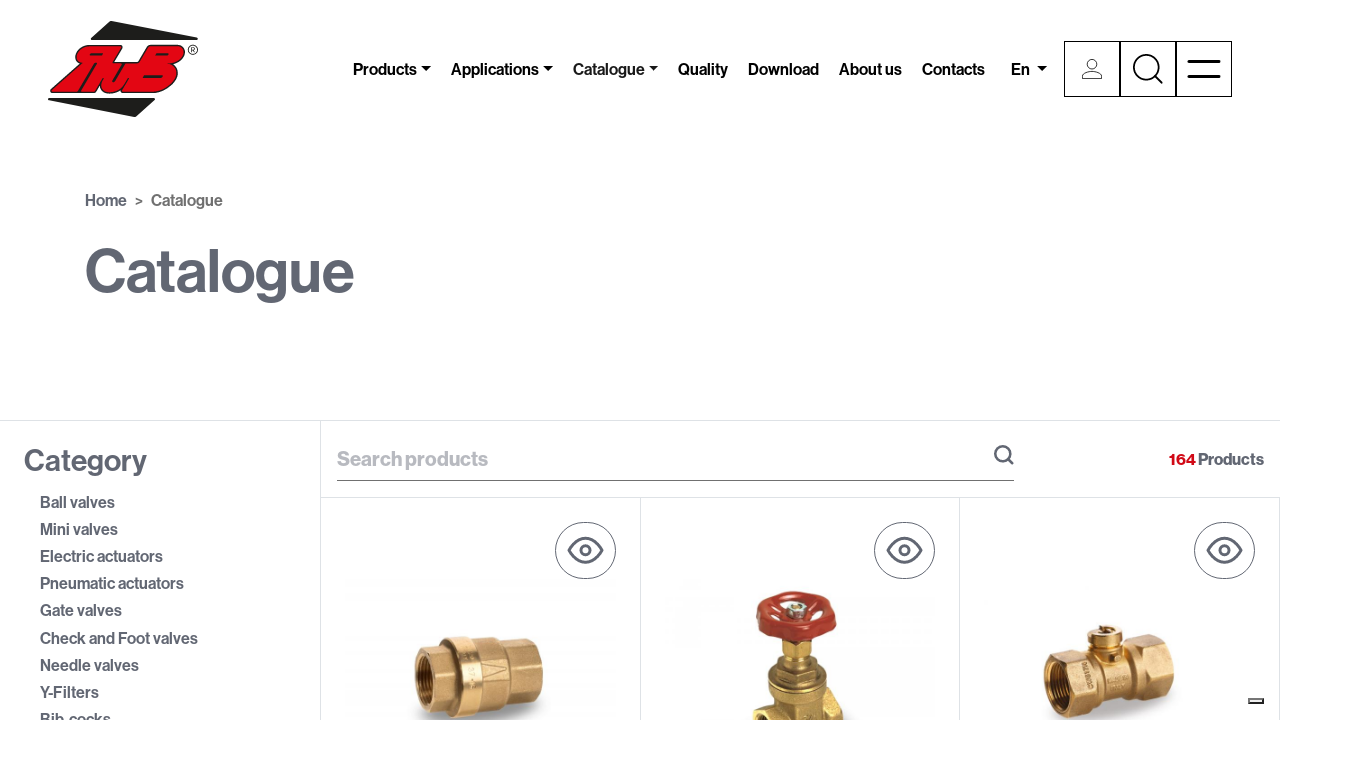

--- FILE ---
content_type: text/html; charset=UTF-8
request_url: https://www.bonomiindustries.com/catalogue?search_api_fulltext=&page=8
body_size: 21259
content:
<!DOCTYPE html>
<html lang="en" dir="ltr" prefix="content: http://purl.org/rss/1.0/modules/content/  dc: http://purl.org/dc/terms/  foaf: http://xmlns.com/foaf/0.1/  og: http://ogp.me/ns#  rdfs: http://www.w3.org/2000/01/rdf-schema#  schema: http://schema.org/  sioc: http://rdfs.org/sioc/ns#  sioct: http://rdfs.org/sioc/types#  skos: http://www.w3.org/2004/02/skos/core#  xsd: http://www.w3.org/2001/XMLSchema# ">
  <head>
    <meta charset="utf-8" />
<noscript><style>form.antibot * :not(.antibot-message) { display: none !important; }</style>
</noscript><link rel="canonical" href="https://www.bonomiindustries.com/catalogue" />
<meta name="google" content="g_Da47_cZRI_xynZ8RDyJdhXbDExEav6li2VAjim4g4" />
<meta name="Generator" content="Drupal 9 (https://www.drupal.org)" />
<meta name="MobileOptimized" content="width" />
<meta name="HandheldFriendly" content="true" />
<meta name="viewport" content="width=device-width, initial-scale=1, shrink-to-fit=no" />
<style>div#sliding-popup, div#sliding-popup .eu-cookie-withdraw-banner, .eu-cookie-withdraw-tab {background: #0779bf} div#sliding-popup.eu-cookie-withdraw-wrapper { background: transparent; } #sliding-popup h1, #sliding-popup h2, #sliding-popup h3, #sliding-popup p, #sliding-popup label, #sliding-popup div, .eu-cookie-compliance-more-button, .eu-cookie-compliance-secondary-button, .eu-cookie-withdraw-tab { color: #ffffff;} .eu-cookie-withdraw-tab { border-color: #ffffff;}</style>
<meta http-equiv="x-ua-compatible" content="ie=edge" />
<link rel="icon" href="/core/misc/favicon.ico" type="image/vnd.microsoft.icon" />
<link rel="alternate" hreflang="en" href="https://www.bonomiindustries.com/catalogue" />
<link rel="alternate" hreflang="de" href="https://www.bonomiindustries.com/de/katalog" />
<link rel="alternate" hreflang="ja" href="https://www.rubkk.jp/barubu-to-akuchueta-no-katarogu" />
<link rel="alternate" hreflang="fr" href="https://www.bonomiindustries.com/fr/catalogue" />
<link rel="alternate" hreflang="en-US" href="https://www.rubinc.com/catalogue" />
<script src="/sites/default/files/google_tag/gtm/google_tag.script.js?t9lufo" defer></script>
<script>window.a2a_config=window.a2a_config||{};a2a_config.callbacks=[];a2a_config.overlays=[];a2a_config.templates={};a2a_config.icon_color = "transparent";</script>

    <title>Catalogue | BONOMI Industries</title>
    <link rel="stylesheet" media="all" href="/sites/default/files/css/css_RQQy2-8mzZPEGIQpNC2q7BWMwHsc0bIrMMBYyk3ImhI.css" />
<link rel="stylesheet" media="all" href="/sites/default/files/css/css_QatnTtjk3aLTy5nM_AyBE7g5Hhf1oDAQFZ5nxd719nU.css" />
<link rel="stylesheet" media="all" href="//use.typekit.net/djs6lqp.css" />
<link rel="stylesheet" media="all" href="/sites/default/files/css/css_pO2SJb_97Dghl_uf3jp2FG6QpIKnD1NAjJh2heFPuDs.css" />

    
    <link rel="apple-touch-icon" sizes="152x152" href="/themes/custom/rubvalves/favicons/apple-touch-icon.png">
    <link rel="icon" type="image/png" sizes="32x32" href="/themes/custom/rubvalves/favicons/favicon-32x32.png">
    <link rel="icon" type="image/png" sizes="16x16" href="/themes/custom/rubvalves/favicons/favicon-16x16.png">
    <link rel="manifest" href="/themes/custom/rubvalves/favicons/site.webmanifest">
    <link rel="shortcut icon" href="/themes/custom/rubvalves/favicons/favicon.ico">
    <meta name="msapplication-TileImage" content="/themes/custom/rubvalves/favicons/mstile-150x150.png">
    <meta name="msapplication-config" content="/themes/custom/rubvalves/favicons/browserconfig.xml">
    <meta name="msapplication-TileColor" content="#D10916">
    <meta name="theme-color" content="#ffffff">
          <script type="text/javascript">
        var _iub = _iub || [];
        _iub.csConfiguration = {"ccpaAcknowledgeOnDisplay":true,"ccpaApplies":true,"consentOnContinuedBrowsing":false,"enableCcpa":true,"floatingPreferencesButtonDisplay":"bottom-right","invalidateConsentWithoutLog":true,"perPurposeConsent":true,"siteId":2713964,"whitelabel":false,"cookiePolicyId":96594700,"lang":"en-GB", "banner":{ "acceptButtonColor":"#D10916","acceptButtonDisplay":true,"closeButtonDisplay":false,"customizeButtonDisplay":true,"explicitWithdrawal":true,"listPurposes":true,"position":"bottom","rejectButtonCaptionColor":"#000000","rejectButtonColor":"#FFFFFF","rejectButtonDisplay":true }};
      </script>
      <script type="text/javascript" src="//cdn.iubenda.com/cs/ccpa/stub.js"></script>
      <script type="text/javascript" src="//cdn.iubenda.com/cs/iubenda_cs.js" charset="UTF-8" async></script>
        <script type="text/javascript">var _iub = _iub || {}; _iub.cons_instructions = _iub.cons_instructions || []; _iub.cons_instructions.push(["init", {api_key: "FOy7nJRprbwyTumkIFGsrL9xU1bDqoBL"}]);</script><script type="text/javascript" src="https://cdn.iubenda.com/cons/iubenda_cons.js" async></script>
  </head>
  <body class="layout-one-sidebar layout-sidebar-first has-featured-top page-node-13 www_rubvalves_com path-node node--type-page">
    <a href="#main-content" class="visually-hidden focusable skip-link">
      Skip to main content
    </a>
    <noscript aria-hidden="true"><iframe src="https://www.googletagmanager.com/ns.html?id=GTM-NKPTJFVP" height="0" width="0" style="display:none;visibility:hidden"></iframe></noscript>
      <div class="dialog-off-canvas-main-canvas" data-off-canvas-main-canvas>
    <div id="page-wrapper">
  <div id="page">
    <header id="header" class="header" role="banner" aria-label="Site header">
                        <nav class="navbar navbar-dark bg-secondary" id="navbar-top">
          
              
                                  </nav>
                <nav class="navbar navbar-light px-3 px-xl-5" id="navbar-main">
                          <a href="/" title="Home" rel="home" class="navbar-brand">
          <svg width="100%" height="100%" viewBox="0 0 2363 1516" version="1.1" xmlns="http://www.w3.org/2000/svg" xmlns:xlink="http://www.w3.org/1999/xlink" xml:space="preserve" xmlns:serif="http://www.serif.com/" style="fill-rule:evenodd;clip-rule:evenodd;stroke-linejoin:round;stroke-miterlimit:2;">
    <g transform="matrix(4.166667,0,0,4.166667,2282.47827,387.87947)">
        <path d="M0,31.85C-8.762,31.85 -16.079,24.683 -16.079,15.925C-16.079,7.166 -8.762,-0.001 0,-0.001C8.762,-0.001 16.079,7.166 16.079,15.925C16.079,24.683 8.762,31.85 0,31.85M0,-3.026C-10.53,-3.026 -19.134,5.415 -19.134,15.845C-19.134,26.278 -10.53,34.876 0,34.876C10.533,34.876 19.134,26.434 19.134,16.005C19.134,5.575 10.533,-3.026 0,-3.026" style="fill-rule:nonzero;" fill="#1d1d1b" class="logo-text"/>
    </g>
    <g transform="matrix(4.166667,0,0,4.166667,2282.814103,452.582387)">
        <path d="M0,0.396L-3.617,0.396L-3.617,-7.008L0.242,-7.008C3.136,-7.008 4.503,-5.576 4.503,-3.266C4.503,-0.959 2.974,0.396 0,0.396M7.236,-3.266C7.236,-6.851 4.581,-9.397 0.884,-9.397L-6.43,-9.397L-6.43,9.793L-3.617,9.793L-3.617,2.786L0.242,2.786L4.181,9.793L7.478,9.793L3.055,2.387C5.626,1.591 7.236,-0.48 7.236,-3.266" style="fill-rule:nonzero;" fill="#1d1d1b" class="logo-text"/>
    </g>
    <g transform="matrix(4.166667,0,0,4.166667,2342.30577,35.470303)">
        <path d="M0,54.481L-321.653,-8.335L-321.654,-8.335C-326.141,-9.211 -329.112,-6.573 -329.247,-6.451L-329.26,-6.439L-398.897,55.866C-400.727,57.627 -400.704,59.65 -399.814,61.189C-398.923,62.727 -397.599,63.692 -395.229,63.692L-1.023,63.692C1.632,63.692 3.855,61.882 4.119,59.504C4.384,57.125 2.602,54.954 0,54.481" style="fill-rule:nonzero;" fill="#1d1d1b" class="logo-text"/>
    </g>
    <g transform="matrix(4.166667,0,0,4.166667,17.271187,1480.41072)">
        <path d="M0,-54.481L321.653,8.335L321.654,8.335C326.141,9.211 329.112,6.573 329.247,6.451L329.26,6.439L398.897,-55.866C400.726,-57.627 400.704,-59.65 399.814,-61.189C398.923,-62.727 397.599,-63.692 395.229,-63.692L1.023,-63.692C-1.632,-63.692 -3.856,-61.882 -4.119,-59.504C-4.384,-57.125 -2.603,-54.954 0,-54.481" style="fill-rule:nonzero;" fill="#1d1d1b" class="logo-text"/>
    </g>
    <g transform="matrix(4.166667,0,0,4.166667,1976.661187,535.553637)">
        <path d="M0,-0.005L-0.006,0C-0.005,-0.001 0,-0.005 0,-0.005" style="fill:rgb(225,38,29);fill-rule:nonzero;"/>
    </g>
    <g transform="matrix(4.166667,0,0,4.166667,1398.997853,1507.291137)">
        <path d="M0,-0.012L-0.013,0C-0.01,-0.003 0,-0.012 0,-0.012" style="fill:rgb(225,38,29);fill-rule:nonzero;"/>
    </g>
    <g transform="matrix(4.166667,0,0,4.166667,969.191603,376.399053)">
        <path d="M0,185.029C-8.645,185.029 -16.171,183.323 -21.762,180.096C-31.097,174.708 -36.385,165.491 -36.724,154.795L-49.037,175.766C-52.291,182.062 -56.896,182.991 -59.359,182.991L-215.63,182.992C-219.366,182.992 -222.638,180.753 -223.97,177.294C-225.304,173.829 -224.365,169.998 -221.577,167.533L-112.741,71.29C-119.475,68.689 -124.511,64.238 -127.314,58.275C-131.882,48.558 -130.086,35.986 -122.509,24.649C-112.584,9.798 -94.761,0.506 -75.995,0.396L40.696,0.396C43.889,0.396 46.857,2.1 48.443,4.845C50.029,7.59 50.008,10.989 48.39,13.715L17.995,64.935L104.532,64.975C107.122,64.975 108.442,63.295 108.67,62.975L141.408,7.24C142.474,5.541 146.584,0 154.732,0L257.587,0.001C272.96,0.001 285.466,12.386 285.466,27.611C285.466,38.854 280.286,48.803 269.164,58.92C260.38,66.776 249.734,71.061 240.582,73.396C245.793,76.993 250.299,81.893 253.639,87.805C258.729,96.816 259.057,110.263 256.782,118.339C251.187,138.209 234.089,152.544 231.87,154.335C223.268,162.002 213.396,168.526 202.526,173.726L202.39,173.789C194.136,177.459 186.827,179.482 181.379,180.833C175.6,182.267 170.222,182.892 162.814,182.989L50.429,182.989C47.223,182.989 44.25,181.298 42.67,178.578C41.586,176.712 41.25,174.595 41.659,172.563C30.337,180.255 14.657,185.029 0,185.029" style="fill-rule:nonzero;" fill="#1d1d1b" class="logo-text"/>
    </g>
    <g transform="matrix(4.166667,0,0,4.166667,1806.419103,665.03947)">
        <path d="M0,50.827C-1.009,53.729 -4.054,56.082 -6.802,56.082L-74.497,56.082C-75.62,55.867 -75.288,54.903 -75.163,54.626L-70.526,46.279C-70.091,45.76 -69.516,45.612 -69.241,45.572L-3.147,45.572C-0.4,45.572 1.009,47.925 0,50.827M22.122,-33.051C21.195,-30.55 18.396,-28.522 15.87,-28.522L-27.309,-28.522C-28.341,-28.707 -28.036,-29.538 -27.921,-29.777L-23.659,-36.97C-23.259,-37.416 -22.73,-37.544 -22.478,-37.579L19.23,-37.579C21.755,-37.579 23.05,-35.551 22.122,-33.051M-225.284,-36.361L-229.355,-29.49C-229.85,-28.549 -230.909,-28.514 -230.909,-28.514L-272.46,-28.514C-274.985,-28.514 -276.28,-30.542 -275.353,-33.044C-274.425,-35.544 -271.626,-37.572 -269.101,-37.572L-226.251,-37.572C-226.241,-37.571 -226.239,-37.562 -226.23,-37.562C-224.954,-37.509 -225.142,-36.707 -225.284,-36.361M-276.897,-63.565C-295.689,-63.456 -310.976,-53.657 -318.971,-41.693C-330.275,-24.777 -327.46,-3.696 -303.344,-0.944L-303.35,-0.926C-303.35,-0.926 -302.693,-0.869 -302.994,-0.309L-418.94,102.222C-421.381,104.38 -419.838,108.405 -416.565,108.403L-326.498,108.403C-322.015,108.451 -320.761,105.897 -320.301,105.231C-320.301,105.231 -261.592,5.281 -259.748,2.127C-257.903,-1.027 -256.589,-0.879 -255.355,-0.926C-254.121,-0.972 -249.571,-0.926 -249.571,-0.926C-248.313,-0.926 -247.527,0.424 -248.157,1.503L-308.148,104.221C-309.665,106.761 -307.43,108.403 -306.172,108.403L-260.436,108.403C-256.7,108.509 -254.954,104.415 -254.662,103.913L-227.654,57.916C-227.654,57.916 -226.492,55.751 -224.278,56.389C-224.278,56.389 -222.125,57.204 -223.024,59.199C-224.245,61.357 -229.562,69.067 -231.266,76.307C-234.61,89.543 -229.844,100.548 -219.996,106.231C-205.157,114.797 -174.443,109.815 -158.026,95.641C-156.427,94.231 -150.015,88.185 -142.737,75.908L-142.736,75.906L-132.636,58.345C-132.001,57.242 -130.552,55.653 -128.45,56.571C-128.45,56.571 -126.685,57.374 -127.731,59.199C-127.957,59.592 -153.585,103.218 -153.585,103.218C-154.966,105.57 -153.253,108.403 -150.506,108.403L-38.192,108.403C-31.285,108.312 -26.228,107.738 -20.859,106.406C-15.082,104.972 -8.228,102.999 -0.742,99.67C7.988,95.492 17.952,89.504 27.434,81.035C27.435,81.034 27.435,81.034 27.436,81.034C28.65,80.113 45.465,66.163 50.682,47.638C52.793,40.142 52.046,28.247 48.023,21.126C41.695,9.923 30.468,2.597 18.42,2.629C17.424,2.54 16.958,2.593 16.96,2.133C16.963,1.667 17.293,1.649 18.457,1.593C25.492,1.733 48.887,-0.212 64.601,-14.267C74.131,-22.934 79.168,-31.48 79.168,-41.663C79.168,-53.095 70.019,-63.961 56.652,-63.961L-46.183,-63.962C-51.556,-63.97 -54.235,-60.404 -54.972,-59.23L-87.679,-3.543C-87.971,-3.045 -90.763,1.014 -96.403,1.014L-137.415,1.013C-139.258,1.012 -140.963,1.982 -141.89,3.561L-179.866,68.244C-183.816,73.94 -187.812,72.493 -187.812,72.493C-190.925,71.872 -191.928,68.967 -190.554,66.616L-155.296,6.269C-153.921,3.917 -155.635,0.974 -158.378,0.974L-186.089,0.974C-188.843,0.974 -190.555,-1.989 -189.16,-4.342L-157.168,-58.25C-155.772,-60.602 -157.484,-63.566 -160.239,-63.566L-276.897,-63.565Z" style="fill:rgb(227,6,19);fill-rule:nonzero;"/>
    </g>
</svg>

            </a>


                          <div class="d-flex align-items-center">
                  <section class="d-none d-xl-flex align-items-center region region-secondary-menu">
    <nav role="navigation" aria-labelledby="block-mainnavigation-menu" id="block-mainnavigation" class="block block-menu navigation menu--main">
            
  <h2 class="sr-only" id="block-mainnavigation-menu">Main navigation</h2>
  

        
              <ul block="block-mainnavigation" class="clearfix nav navbar-nav">
                    <li class="nav-item menu-item--expanded dropdown">
                          <a href="/valves-and-actuators" class="nav-link dropdown-toggle nav-link--valves-and-actuators" aria-expanded="false" aria-haspopup="true" data-drupal-link-system-path="node/15">Products</a>
                          <div class="dropdown-menu-wrapper">
      <ul class="dropdown-menu">
                    <li class="dropdown-item">
                          <a href="/valves-and-actuators/valve-actuators" class="nav-link--valves-and-actuators-valve-actuators" data-drupal-link-system-path="node/2">Actuation</a>
              </li>
                <li class="dropdown-item">
                          <a href="/valves-and-actuators/rub-valves" class="nav-link--valves-and-actuators-rub-valves" data-drupal-link-system-path="node/3">RuB valves</a>
              </li>
                <li class="dropdown-item">
                          <a href="/valves-and-actuators/private-label-valve-manufacturer" class="nav-link--valves-and-actuators-private-label-valve-manufacturer" data-drupal-link-system-path="node/4">Private label</a>
              </li>
                <li class="dropdown-item">
                          <a href="/valves-and-actuators/oem-valve-manufacturer" class="nav-link--valves-and-actuators-oem-valve-manufacturer" data-drupal-link-system-path="node/5">OEM</a>
              </li>
        </ul>
          </div>
      
              </li>
                <li class="nav-item menu-item--expanded dropdown">
                          <a href="/valves-and-actuators-applications" class="nav-link dropdown-toggle nav-link--valves-and-actuators-applications" aria-expanded="false" aria-haspopup="true" data-drupal-link-system-path="node/18">Applications</a>
                          <div class="dropdown-menu-wrapper">
      <ul class="dropdown-menu">
                    <li class="dropdown-item">
                          <a href="/catalogue?f%5B0%5D=applications_c%3A54" class="nav-link--cataloguef5b05dapplications-c3a54" data-drupal-link-query="{&quot;f&quot;:[&quot;applications_c:54&quot;]}" data-drupal-link-system-path="node/13">Actuation</a>
              </li>
                <li class="dropdown-item">
                          <a href="/catalogue?f%5B0%5D=applications_c%3A56" class="nav-link--cataloguef5b05dapplications-c3a56" data-drupal-link-query="{&quot;f&quot;:[&quot;applications_c:56&quot;]}" data-drupal-link-system-path="node/13">Industry</a>
              </li>
                <li class="dropdown-item">
                          <a href="/catalogue?f%5B0%5D=applications_c%3A55" class="nav-link--cataloguef5b05dapplications-c3a55" data-drupal-link-query="{&quot;f&quot;:[&quot;applications_c:55&quot;]}" data-drupal-link-system-path="node/13">Gas</a>
              </li>
                <li class="dropdown-item">
                          <a href="/catalogue?f%5B0%5D=applications_c%3A59" class="nav-link--cataloguef5b05dapplications-c3a59" data-drupal-link-query="{&quot;f&quot;:[&quot;applications_c:59&quot;]}" data-drupal-link-system-path="node/13">Drinking water</a>
              </li>
                <li class="dropdown-item">
                          <a href="/catalogue?f%5B0%5D=applications_c%3A57" class="nav-link--cataloguef5b05dapplications-c3a57" data-drupal-link-query="{&quot;f&quot;:[&quot;applications_c:57&quot;]}" data-drupal-link-system-path="node/13">Pneumatic</a>
              </li>
                <li class="dropdown-item">
                          <a href="/catalogue?f%5B0%5D=applications_c%3A58" class="nav-link--cataloguef5b05dapplications-c3a58" data-drupal-link-query="{&quot;f&quot;:[&quot;applications_c:58&quot;]}" data-drupal-link-system-path="node/13">Firefighting</a>
              </li>
                <li class="dropdown-item">
                          <a href="/catalogue?f%5B0%5D=applications_c%3A60" class="nav-link--cataloguef5b05dapplications-c3a60" data-drupal-link-query="{&quot;f&quot;:[&quot;applications_c:60&quot;]}" data-drupal-link-system-path="node/13">Plumbing</a>
              </li>
        </ul>
          </div>
      
              </li>
                <li class="nav-item menu-item--expanded active dropdown">
                          <a href="/catalogue" class="nav-link active dropdown-toggle nav-link--catalogue" aria-expanded="false" aria-haspopup="true" data-drupal-link-system-path="node/13">Catalogue</a>
                          <div class="dropdown-menu-wrapper">
      <ul class="dropdown-menu">
                    <li class="dropdown-item">
                          <a href="/ball-valves" class="nav-link--ball-valves" data-drupal-link-system-path="taxonomy/term/82">Ball valves</a>
              </li>
                <li class="dropdown-item">
                          <a href="/mini-ball-valves" class="nav-link--mini-ball-valves" data-drupal-link-system-path="taxonomy/term/85">Mini valves</a>
              </li>
                <li class="dropdown-item">
                          <a href="/electric-valve-actuators" class="nav-link--electric-valve-actuators" data-drupal-link-system-path="taxonomy/term/88">Electric actuators</a>
              </li>
                <li class="dropdown-item">
                          <a href="/pneumatic-valve-actuators" class="nav-link--pneumatic-valve-actuators" data-drupal-link-system-path="taxonomy/term/87">Pneumatic actuators</a>
              </li>
                <li class="dropdown-item">
                          <a href="/gate-valves" class="nav-link--gate-valves" data-drupal-link-system-path="taxonomy/term/83">Gate valves</a>
              </li>
                <li class="dropdown-item">
                          <a href="/check-and-foot-valves" class="nav-link--check-and-foot-valves" data-drupal-link-system-path="taxonomy/term/84">Check and Foot valves</a>
              </li>
                <li class="dropdown-item">
                          <a href="/needle-valves" class="nav-link--needle-valves" data-drupal-link-system-path="taxonomy/term/86">Needle valves</a>
              </li>
                <li class="dropdown-item">
                          <a href="/y-strainer-filters" class="nav-link--y-strainer-filters" data-drupal-link-system-path="taxonomy/term/89">Y-Filters</a>
              </li>
                <li class="dropdown-item">
                          <a href="/bib-cocks-valve" class="nav-link--bib-cocks-valve" data-drupal-link-system-path="taxonomy/term/145">Bib-cocks</a>
              </li>
                <li class="dropdown-item">
                          <a href="/valve-accessories" class="nav-link--valve-accessories" data-drupal-link-system-path="taxonomy/term/90">Accessories</a>
              </li>
        </ul>
          </div>
      
              </li>
                <li class="nav-item">
                          <a href="/quality-valves-manufacturer" class="nav-link nav-link--quality-valves-manufacturer" data-drupal-link-system-path="node/2799">Quality</a>
              </li>
                <li class="nav-item">
                          <a href="/valves-technical-data/download" class="nav-link nav-link--valves-technical-data-download" data-drupal-link-system-path="node/19">Download</a>
              </li>
                <li class="nav-item">
                          <a href="/valve-manufacturer" class="nav-link nav-link--valve-manufacturer" data-drupal-link-system-path="node/21">About us</a>
              </li>
                <li class="nav-item">
                          <a href="/contacts" class="nav-link nav-link--contacts" data-drupal-link-system-path="node/16">Contacts</a>
              </li>
        </ul>
      


  </nav>
<div class="language-switcher-language-url block block-language block-language-blocklanguage-interface" id="block-languageswitcher-2" role="navigation">
  
    
      <div class="content">
      <div class="dropdown">
    <button class="btn btn-link dropdown-toggle py-2 px-0 mr-3" type="button" id="dropdownMenuButton" data-toggle="dropdown" aria-haspopup="true" aria-expanded="false">
        en
    </button>
    <div class="dropdown-menu-wrapper">
      <ul class="dropdown-menu" aria-labelledby="dropdownMenuButton">                  <li class="dropdown-item">
                <a href="/de/katalog?search_api_fulltext=&amp;page=8" class="language-link" hreflang="de" data-drupal-link-query="{&quot;page&quot;:&quot;8&quot;,&quot;search_api_fulltext&quot;:&quot;&quot;}" data-drupal-link-system-path="node/13">de</a>
                </li>                  <li class="dropdown-item">
                <a href="/fr/catalogue?search_api_fulltext=&amp;page=8" class="language-link" hreflang="fr" data-drupal-link-query="{&quot;page&quot;:&quot;8&quot;,&quot;search_api_fulltext&quot;:&quot;&quot;}" data-drupal-link-system-path="node/13">fr</a>
                </li>          </ul>
    </div>
  </div>



    </div>
  </div>

  </section>

                                    <section class="region region-header-form">
    <nav role="navigation" aria-labelledby="block-useraccountmenu-menu" id="block-useraccountmenu" class="block block-menu navigation menu--account">
            
  <h2 class="sr-only" id="block-useraccountmenu-menu">User account menu</h2>
  

        
                <div block="block-useraccountmenu" class="clearfix navbar-toggler nav">
                      <a href="/user/login" class="menu-icon account-icon nav-link menu-icon account-icon nav-link--user-login">Log in</a>
            </div>
      


  </nav>
<div class="search-block-form block block-search block-search-form-block" data-drupal-selector="search-block-form" id="block-searchform" role="search">
  
    
    <button class="search-toggler navbar-toggler collapsed" type="button" data-toggle="modal" data-target="#search-modal">
    <div class="demo">
      <div class="menu-icon">
        <input class="menu-icon__cheeckbox" type="checkbox">
      </div>
    </div>
  </button>
  <div class="modal fade" id="search-modal" tabindex="-1" aria-hidden="true">
    <div class="modal-dialog">
      <div class="modal-content">
        <button type="button" class="close" data-dismiss="modal" aria-label="Close">
        </button>
        <div class="modal-header px-5">
          <div class="text-center w-100">
            <h2 class="pt-0 mt-0 mb-2" id="exampleModalLabel">Search</h2>
          </div>
        </div>
        <div class="modal-body p-5">
              <div class="content">
      <form action="/search/node" method="get" id="search-block-form" accept-charset="UTF-8" class="search-form search-block-form form-row">
  



  <fieldset class="js-form-item js-form-type-search form-type-search js-form-item-keys form-item-keys form-no-label form-group">
          <label for="edit-keys" class="sr-only">Search</label>
                    <input title="Enter the terms you wish to search for." data-drupal-selector="edit-keys" type="search" id="edit-keys" name="keys" value="" size="15" maxlength="128" class="form-search form-control" />

                      </fieldset>
<div data-drupal-selector="edit-actions" class="form-actions js-form-wrapper form-group" id="edit-actions"><button data-drupal-selector="edit-submit" type="submit" id="edit-submit" value="Search" class="button js-form-submit form-submit btn btn-primary">Search</button>
</div>

</form>

    </div>
  
        </div>
      </div>
    </div>
  </div>
</div>

  </section>

                                                <button class="navbar-toggler navbar-toggler-right collapsed" type="button" data-toggle="collapse" data-target="#CollapsingNavbar" aria-controls="CollapsingNavbar" aria-expanded="false" aria-label="Toggle navigation">
                  <div class="demo">
                    <div class="menu-icon">
                      <input class="menu-icon__cheeckbox" type="checkbox" />
                      <div>
                        <span></span>
                        <span></span>
                      </div>
                    </div>
                  </div>
                </button>
                <div class="collapse navbar-collapse justify-content-end" id="CollapsingNavbar">
                  <div class="row no-gutters h-100">
                    <div class="col-12 col-lg-9 col-xl-8 p-3 p-xl-5 d-flex flex-column justify-content-center align-content-center">
                      <div class="burger-menu-wrapper">
                          <nav role="navigation" aria-labelledby="block-rubvalves-main-menu-menu" id="block-rubvalves-main-menu" class="block block-menu navigation menu--main">
            
  <h2 class="sr-only" id="block-rubvalves-main-menu-menu">Main navigation</h2>
  

        
              <ul block="block-rubvalves-main-menu" class="clearfix nav navbar-nav">
                    <li class="nav-item menu-item--collapsed">
                          <a href="/valves-and-actuators" class="nav-link nav-link--valves-and-actuators" data-drupal-link-system-path="node/15">Products</a>
              </li>
                <li class="nav-item menu-item--collapsed">
                          <a href="/valves-and-actuators-applications" class="nav-link nav-link--valves-and-actuators-applications" data-drupal-link-system-path="node/18">Applications</a>
              </li>
                <li class="nav-item menu-item--collapsed active">
                          <a href="/catalogue" class="nav-link active nav-link--catalogue" data-drupal-link-system-path="node/13">Catalogue</a>
              </li>
                <li class="nav-item">
                          <a href="/quality-valves-manufacturer" class="nav-link nav-link--quality-valves-manufacturer" data-drupal-link-system-path="node/2799">Quality</a>
              </li>
                <li class="nav-item">
                          <a href="/valves-technical-data/download" class="nav-link nav-link--valves-technical-data-download" data-drupal-link-system-path="node/19">Download</a>
              </li>
                <li class="nav-item">
                          <a href="/valve-manufacturer" class="nav-link nav-link--valve-manufacturer" data-drupal-link-system-path="node/21">About us</a>
              </li>
                <li class="nav-item">
                          <a href="/contacts" class="nav-link nav-link--contacts" data-drupal-link-system-path="node/16">Contacts</a>
              </li>
        </ul>
      


  </nav>
<nav role="navigation" aria-labelledby="block-secondarymenu-menu" id="block-secondarymenu" class="block block-menu navigation menu--secondary-menu">
            
  <h2 class="sr-only" id="block-secondarymenu-menu">Secondary menu</h2>
  

        
              <ul block="block-secondarymenu" class="clearfix nav">
                    <li class="nav-item">
                <a href="/our-people" class="nav-link nav-link--our-people" data-drupal-link-system-path="node/4120">Our people</a>
              </li>
                <li class="nav-item">
                <a href="/valve-industry-news" class="nav-link nav-link--valve-industry-news" data-drupal-link-system-path="node/7">News</a>
              </li>
                <li class="nav-item">
                <a href="/valves-technical-data" class="nav-link nav-link--valves-technical-data" data-drupal-link-system-path="node/17">Tech data</a>
              </li>
                <li class="nav-item">
                <a href="/sustainability" class="nav-link nav-link--sustainability" data-drupal-link-system-path="node/4402">Sustainability</a>
              </li>
                <li class="nav-item">
                <a href="/work-with-us" class="nav-link nav-link--work-with-us" data-drupal-link-system-path="node/4122">Work with us</a>
              </li>
        </ul>
  


  </nav>
<div class="language-switcher-language-url d-lg-none block block-language block-language-blocklanguage-interface" id="block-rubvalves-languageswitcher" role="navigation">
  
    
      <div class="content">
      <div class="dropdown">
    <button class="btn btn-link dropdown-toggle py-2 px-0 mr-3" type="button" id="dropdownMenuButton" data-toggle="dropdown" aria-haspopup="true" aria-expanded="false">
        en
    </button>
    <div class="dropdown-menu-wrapper">
      <ul class="dropdown-menu" aria-labelledby="dropdownMenuButton">                  <li class="dropdown-item">
                <a href="/de/katalog?search_api_fulltext=&amp;page=8" class="language-link" hreflang="de" data-drupal-link-query="{&quot;page&quot;:&quot;8&quot;,&quot;search_api_fulltext&quot;:&quot;&quot;}" data-drupal-link-system-path="node/13">de</a>
                </li>                  <li class="dropdown-item">
                <a href="/fr/catalogue?search_api_fulltext=&amp;page=8" class="language-link" hreflang="fr" data-drupal-link-query="{&quot;page&quot;:&quot;8&quot;,&quot;search_api_fulltext&quot;:&quot;&quot;}" data-drupal-link-system-path="node/13">fr</a>
                </li>          </ul>
    </div>
  </div>



    </div>
  </div>


                      </div>
                    </div>
                    <div class="col-12 col-lg-3 col-xl-4 burger-menu-image">

                    </div>
                  </div>
              </div>
              	          </div>
                                          </nav>
          </header>
          <div class="highlighted">
        <aside class="container-fluid section clearfix" role="complementary">
            <div data-drupal-messages-fallback class="hidden"></div>


        </aside>
      </div>
        
                  <div class="featured-top " >
          <aside class="featured-top__inner section container container-fluid clearfix" role="complementary">
              <section class="region region-featured-top">
    <div id="block-rubvalves-breadcrumbs" class="block block-system block-system-breadcrumb-block">
  
    
      <div class="content">
      

  <nav role="navigation" aria-label="breadcrumb">
    <ol class="breadcrumb">
                  <li class="breadcrumb-item">
          <a href="/">Home</a>
        </li>
                        <li class="breadcrumb-item active">
          Catalogue
        </li>
              </ol>
  </nav>

    </div>
  </div>
<div id="block-rubvalves-page-title" class="block block-core block-page-title-block">
  
    
      <div class="content">
      
  <h1 class="title">
    <span property="schema:name" class="field field--name-title field--type-string field--label-hidden">Catalogue</span>

      </h1>


    </div>
  </div>

  </section>

          </aside>
                  </div>
              <div id="main-wrapper" class="layout-main-wrapper clearfix">
              <div id="main" class="container-fluid">
          
          <div class="row row-offcanvas row-offcanvas-left clearfix">
              <main class="main-content col" id="content" role="main">
                <section class="section">
                  <a id="main-content" tabindex="-1"></a>
                    <div data-drupal-facets-summary-id="summary_c" id="block-summary-2" class="block block-facets-summary block-facets-summary-blocksummary-c">
  
    
      <div class="content">
      
    </div>
  </div>
<div id="block-rubvalves-content" class="block block-system block-system-main-block">
  
    
      <div class="content">
      

<article data-history-node-id="13" role="article" about="/catalogue" typeof="schema:WebPage" class="node node--type-page node--view-mode-full clearfix">
  <header>
    
          <span property="schema:name" content="Catalogue" class="rdf-meta hidden"></span>

      </header>
  <div class="node__content clearfix">
    


  </div>
</article>

    </div>
  </div>
<div class="views-element-container block block-views block-views-blockproducts-block-2" id="block-views-block-products-block-2">
  
    
      <div class="content">
      <div><div class="view view-products view-id-products view-display-id-block_2 js-view-dom-id-b6e6d1687f831c371de74335a78540e573caacffc76696c11e8f6c04c1f00b0d">
  
    
  <div class="d-flex flex-row justify-content-between align-items-center p-3 border-bottom flex-wrap">
          <div class="view-filters">
        
<form class="views-exposed-form" data-drupal-selector="views-exposed-form-products-block-2" action="/catalogue" method="get" id="views-exposed-form-products-block-2" accept-charset="UTF-8">
  <div class="form-row">
  



  <fieldset class="js-form-item js-form-type-textfield form-type-textfield js-form-item-search-api-fulltext form-item-search-api-fulltext form-no-label form-group">
                    <input placeholder="Search products" data-drupal-selector="edit-search-api-fulltext" type="text" id="edit-search-api-fulltext" name="search_api_fulltext" value="" size="30" maxlength="128" class="form-control" />

                      </fieldset>
<div data-drupal-selector="edit-actions" class="form-actions js-form-wrapper form-group" id="edit-actions"><button data-drupal-selector="edit-submit-products" type="submit" id="edit-submit-products" value="Apply" class="button js-form-submit form-submit btn btn-primary">Apply</button>
</div>

</div>

</form>

      </div>
              <div class="view-header">
        <strong><span class="text-secondary">164</span> Products</strong>
      </div>
          </div>
  
      <div class="view-content row no-gutters">
          <div class="col-12 col-md-6 col-xl-4 p-4 border-right border-bottom views-row">
    

<article data-history-node-id="4117" role="article" about="/check-and-foot-valves/check-valve-s123-npt" class="node node--type-product node--promoted node--view-mode-teaser clearfix">
  <header>
    <div class="ml-auto show-info"></div>
    <a href="/check-and-foot-valves/check-valve-s123-npt" rel="bookmark">
      
            <div data-blazy="" class="blazy blazy--field blazy--field-preview-image blazy--field-preview-image--teaser field field--name-field-preview-image field--type-entity-reference field--label-hidden field__item">




                  <div class="media media--blazy media--bundle--image media--image is-b-loading"><img alt="check valves s123" title="check valves s123" class="media__image media__element b-lazy" decoding="async" loading="lazy" data-src="/sites/default/files/styles/product_teaser/public/2022-06/check-valves-s123.jpeg?itok=jKuNultT" src="data:image/svg+xml;charset=utf-8,%3Csvg%20xmlns%3D&#039;http%3A%2F%2Fwww.w3.org%2F2000%2Fsvg&#039;%20viewBox%3D&#039;0%200%20600%20450&#039;%2F%3E" width="600" height="450" typeof="foaf:Image" />
        </div>
        
  
</div>
      
      
      <div class="field field--name-field-product-categories field--type-entity-reference field--label-hidden field__items">
              <div class="field__item">Check and Foot valves</div>
          </div>
  
      
              <h2 class="node__title h4">
          <span class="field field--name-title field--type-string field--label-hidden">s.123 NPT</span>

        </h2>
            
      
            <div class="clearfix text-formatted field field--name-field-sottotitolo-prodotto field--type-text-long field--label-hidden field__item"><p>1/4" - 1 1/4" heavy pattern check valve</p>
</div>
      
      <span class="btn btn-danger" rel="bookmark">View</span>
    </a>

  </header>
  <div class="node__content p-4 bg-gray-200">
    <div>
      <div class="d-flex align-items-start justify-content-between mb-4">
        <div class="h4"><span class="field field--name-title field--type-string field--label-hidden">s.123 NPT</span>
</div>
        <div class="ml-auto hide-info"></div>
      </div>
      
  <div class="field field--name-field-connection-thread field--type-entity-reference field--label-inline">
    <div class="field__label">Thread</div>
          <div class='field__items'>
              <div class="field__item">NPT ANSI B1.20.1</div>
              </div>
      </div>

  <div class="field field--name-field-pressure field--type-entity-reference field--label-inline">
    <div class="field__label">Pressure</div>
          <div class='field__items'>
              <div class="field__item">40 bar / 600 PSI</div>
              </div>
      </div>

  <div class="field field--name-field-size field--type-entity-reference field--label-inline">
    <div class="field__label">Size</div>
          <div class='field__items'>
              <div class="field__item">1/4&quot;</div>
          <div class="field__item">3/8&quot;</div>
          <div class="field__item">1/2&quot;</div>
          <div class="field__item">3/4&quot;</div>
          <div class="field__item">1&quot;</div>
          <div class="field__item">1.1/4&quot;</div>
              </div>
      </div>

  <div class="field field--name-field-connection-ends field--type-entity-reference field--label-inline">
    <div class="field__label">Ends</div>
          <div class='field__items'>
              <div class="field__item">Female threads</div>
              </div>
      </div>

  <div class="field field--name-field-material field--type-entity-reference field--label-inline">
    <div class="field__label">Material</div>
          <div class='field__items'>
              <div class="field__item">Brass unplated</div>
              </div>
      </div>

  <div class="field field--name-field-temperature-min field--type-entity-reference field--label-inline">
    <div class="field__label">Temperature min</div>
              <div class="field__item">-20 °C / -4 °F</div>
          </div>

  <div class="field field--name-field-temperature-max field--type-entity-reference field--label-inline">
    <div class="field__label">Temperature max</div>
              <div class="field__item">+100 °C / 212 °F</div>
          </div>

    </div>
    <a href="/check-and-foot-valves/check-valve-s123-npt" class="btn btn-primary" rel="bookmark">View</a>
  </div>
</article>

  </div>
    <div class="col-12 col-md-6 col-xl-4 p-4 border-right border-bottom views-row">
    

<article data-history-node-id="3996" role="article" about="/gate-valves/gate-valve-s111" class="node node--type-product node--promoted node--view-mode-teaser clearfix">
  <header>
    <div class="ml-auto show-info"></div>
    <a href="/gate-valves/gate-valve-s111" rel="bookmark">
      
            <div data-blazy="" class="blazy blazy--field blazy--field-preview-image blazy--field-preview-image--teaser field field--name-field-preview-image field--type-entity-reference field--label-hidden field__item">




                  <div class="media media--blazy media--bundle--image media--image is-b-loading"><img alt="gate valves s111" title="gate valves s111" class="media__image media__element b-lazy" decoding="async" loading="lazy" data-src="/sites/default/files/styles/product_teaser/public/2022-06/gate-valves-s111.jpeg?itok=rOxQiHPN" src="data:image/svg+xml;charset=utf-8,%3Csvg%20xmlns%3D&#039;http%3A%2F%2Fwww.w3.org%2F2000%2Fsvg&#039;%20viewBox%3D&#039;0%200%20600%20450&#039;%2F%3E" width="600" height="450" typeof="foaf:Image" />
        </div>
        
  
</div>
      
      
      <div class="field field--name-field-product-categories field--type-entity-reference field--label-hidden field__items">
              <div class="field__item">Gate valves</div>
          </div>
  
      
              <h2 class="node__title h4">
          <span class="field field--name-title field--type-string field--label-hidden">s.111</span>

        </h2>
            
      
            <div class="clearfix text-formatted field field--name-field-sottotitolo-prodotto field--type-text-long field--label-hidden field__item"><p>1/4" - 4" ISO 228 heavy pattern gate valve</p>
</div>
      
      <span class="btn btn-danger" rel="bookmark">View</span>
    </a>

  </header>
  <div class="node__content p-4 bg-gray-200">
    <div>
      <div class="d-flex align-items-start justify-content-between mb-4">
        <div class="h4"><span class="field field--name-title field--type-string field--label-hidden">s.111</span>
</div>
        <div class="ml-auto hide-info"></div>
      </div>
      
  <div class="field field--name-field-connection-thread field--type-entity-reference field--label-inline">
    <div class="field__label">Thread</div>
          <div class='field__items'>
              <div class="field__item">BSP-Parallel ISO 228</div>
              </div>
      </div>

  <div class="field field--name-field-pressure field--type-entity-reference field--label-inline">
    <div class="field__label">Pressure</div>
          <div class='field__items'>
              <div class="field__item">20 bar / 300 PSI</div>
              </div>
      </div>

  <div class="field field--name-field-size field--type-entity-reference field--label-inline">
    <div class="field__label">Size</div>
          <div class='field__items'>
              <div class="field__item">1/4&quot;</div>
          <div class="field__item">3/8&quot;</div>
          <div class="field__item">1/2&quot;</div>
          <div class="field__item">3/4&quot;</div>
          <div class="field__item">1&quot;</div>
          <div class="field__item">1.1/4&quot;</div>
          <div class="field__item">1.1/2&quot;</div>
          <div class="field__item">2&quot;</div>
          <div class="field__item">2.1/2&quot;</div>
          <div class="field__item">3&quot;</div>
          <div class="field__item">4&quot;</div>
              </div>
      </div>

  <div class="field field--name-field-connection-ends field--type-entity-reference field--label-inline">
    <div class="field__label">Ends</div>
          <div class='field__items'>
              <div class="field__item">Female threads</div>
              </div>
      </div>

  <div class="field field--name-field-material field--type-entity-reference field--label-inline">
    <div class="field__label">Material</div>
          <div class='field__items'>
              <div class="field__item">Brass unplated</div>
              </div>
      </div>

  <div class="field field--name-field-operating-system field--type-entity-reference field--label-inline">
    <div class="field__label">Operating system</div>
          <div class='field__items'>
              <div class="field__item">Hand-wheel</div>
              </div>
      </div>

  <div class="field field--name-field-temperature-min field--type-entity-reference field--label-inline">
    <div class="field__label">Temperature min</div>
              <div class="field__item">-10 °C / 15 °F</div>
          </div>

  <div class="field field--name-field-temperature-max field--type-entity-reference field--label-inline">
    <div class="field__label">Temperature max</div>
              <div class="field__item">+80 °C / 175 °F</div>
          </div>

    </div>
    <a href="/gate-valves/gate-valve-s111" class="btn btn-primary" rel="bookmark">View</a>
  </div>
</article>

  </div>
    <div class="col-12 col-md-6 col-xl-4 p-4 border-right border-bottom views-row">
    

<article data-history-node-id="4266" role="article" about="/mini-ball-valves/mini-valve-s31" class="node node--type-product node--promoted node--view-mode-teaser clearfix">
  <header>
    <div class="ml-auto show-info"></div>
    <a href="/mini-ball-valves/mini-valve-s31" rel="bookmark">
      
            <div data-blazy="" class="blazy blazy--field blazy--field-preview-image blazy--field-preview-image--teaser field field--name-field-preview-image field--type-entity-reference field--label-hidden field__item">




                  <div class="media media--blazy media--bundle--image media--image is-b-loading"><img alt="mini ball valve s31" title="mini ball valve s31" class="media__image media__element b-lazy" decoding="async" loading="lazy" data-src="/sites/default/files/styles/product_teaser/public/2022-09/s.31-01.jpg?itok=Zf82K2u-" src="data:image/svg+xml;charset=utf-8,%3Csvg%20xmlns%3D&#039;http%3A%2F%2Fwww.w3.org%2F2000%2Fsvg&#039;%20viewBox%3D&#039;0%200%20600%20418&#039;%2F%3E" width="600" height="418" typeof="foaf:Image" />
        </div>
        
  
</div>
      
      
      <div class="field field--name-field-product-categories field--type-entity-reference field--label-hidden field__items">
              <div class="field__item">Mini valves</div>
          </div>
  
      
              <h2 class="node__title h4">
          <span class="field field--name-title field--type-string field--label-hidden">s.31 Mini Valve</span>

        </h2>
            
      
            <div class="clearfix text-formatted field field--name-field-sottotitolo-prodotto field--type-text-long field--label-hidden field__item"><p>1/4" - 3/4" EN 10226-1</p>
</div>
      
      <span class="btn btn-danger" rel="bookmark">View</span>
    </a>

  </header>
  <div class="node__content p-4 bg-gray-200">
    <div>
      <div class="d-flex align-items-start justify-content-between mb-4">
        <div class="h4"><span class="field field--name-title field--type-string field--label-hidden">s.31 Mini Valve</span>
</div>
        <div class="ml-auto hide-info"></div>
      </div>
      
  <div class="field field--name-field-connection-thread field--type-entity-reference field--label-inline">
    <div class="field__label">Thread</div>
          <div class='field__items'>
              <div class="field__item">BSP-Taper ISO 7/1</div>
          <div class="field__item">NPT ANSI B1.20.1</div>
          <div class="field__item">BSP-Parallel EN 10226-1, ISO 228</div>
              </div>
      </div>

  <div class="field field--name-field-pressure field--type-entity-reference field--label-inline">
    <div class="field__label">Pressure</div>
          <div class='field__items'>
              <div class="field__item">40 bar / 600 PSI</div>
              </div>
      </div>

  <div class="field field--name-field-size field--type-entity-reference field--label-inline">
    <div class="field__label">Size</div>
          <div class='field__items'>
              <div class="field__item">1/4&quot;</div>
          <div class="field__item">3/8&quot;</div>
          <div class="field__item">1/2&quot;</div>
          <div class="field__item">3/4&quot;</div>
              </div>
      </div>

  <div class="field field--name-field-connection-ends field--type-entity-reference field--label-inline">
    <div class="field__label">Ends</div>
          <div class='field__items'>
              <div class="field__item">Female threads</div>
              </div>
      </div>

  <div class="field field--name-field-material field--type-entity-reference field--label-inline">
    <div class="field__label">Material</div>
          <div class='field__items'>
              <div class="field__item">Brass unplated</div>
              </div>
      </div>

  <div class="field field--name-field-port-type field--type-entity-reference field--label-inline">
    <div class="field__label">Port Type</div>
          <div class='field__items'>
              <div class="field__item">Full</div>
              </div>
      </div>

  <div class="field field--name-field-operating-system field--type-entity-reference field--label-inline">
    <div class="field__label">Operating system</div>
          <div class='field__items'>
              <div class="field__item">ISO 5211 actuation connection</div>
              </div>
      </div>

  <div class="field field--name-field-temperature-min field--type-entity-reference field--label-inline">
    <div class="field__label">Temperature min</div>
              <div class="field__item">-20 °C / -4 °F</div>
          </div>

  <div class="field field--name-field-temperature-max field--type-entity-reference field--label-inline">
    <div class="field__label">Temperature max</div>
              <div class="field__item">+120 °C / 250 °F</div>
          </div>

    </div>
    <a href="/mini-ball-valves/mini-valve-s31" class="btn btn-primary" rel="bookmark">View</a>
  </div>
</article>

  </div>
    <div class="col-12 col-md-6 col-xl-4 p-4 border-right border-bottom views-row">
    

<article data-history-node-id="3994" role="article" about="/gate-valves/gate-valve-s112-npt" class="node node--type-product node--promoted node--view-mode-teaser clearfix">
  <header>
    <div class="ml-auto show-info"></div>
    <a href="/gate-valves/gate-valve-s112-npt" rel="bookmark">
      
            <div data-blazy="" class="blazy blazy--field blazy--field-preview-image blazy--field-preview-image--teaser field field--name-field-preview-image field--type-entity-reference field--label-hidden field__item">




                  <div class="media media--blazy media--bundle--image media--image is-b-loading"><img alt="gate valves s112 npt" title="gate valves s112 npt" class="media__image media__element b-lazy" decoding="async" loading="lazy" data-src="/sites/default/files/styles/product_teaser/public/2022-06/gate-valves-s112-npt.jpeg?itok=-_04SLzZ" src="data:image/svg+xml;charset=utf-8,%3Csvg%20xmlns%3D&#039;http%3A%2F%2Fwww.w3.org%2F2000%2Fsvg&#039;%20viewBox%3D&#039;0%200%20600%20450&#039;%2F%3E" width="600" height="450" typeof="foaf:Image" />
        </div>
        
  
</div>
      
      
      <div class="field field--name-field-product-categories field--type-entity-reference field--label-hidden field__items">
              <div class="field__item">Gate valves</div>
          </div>
  
      
              <h2 class="node__title h4">
          <span class="field field--name-title field--type-string field--label-hidden">s.112 NPT</span>

        </h2>
            
      
            <div class="clearfix text-formatted field field--name-field-sottotitolo-prodotto field--type-text-long field--label-hidden field__item"><p>1/2" - 4" gate valve</p>
</div>
      
      <span class="btn btn-danger" rel="bookmark">View</span>
    </a>

  </header>
  <div class="node__content p-4 bg-gray-200">
    <div>
      <div class="d-flex align-items-start justify-content-between mb-4">
        <div class="h4"><span class="field field--name-title field--type-string field--label-hidden">s.112 NPT</span>
</div>
        <div class="ml-auto hide-info"></div>
      </div>
      
  <div class="field field--name-field-connection-thread field--type-entity-reference field--label-inline">
    <div class="field__label">Thread</div>
          <div class='field__items'>
              <div class="field__item">NPT ANSI B1.20.1</div>
              </div>
      </div>

  <div class="field field--name-field-pressure field--type-entity-reference field--label-inline">
    <div class="field__label">Pressure</div>
          <div class='field__items'>
              <div class="field__item">10 bar / 150 PSI</div>
              </div>
      </div>

  <div class="field field--name-field-size field--type-entity-reference field--label-inline">
    <div class="field__label">Size</div>
          <div class='field__items'>
              <div class="field__item">1/2&quot;</div>
          <div class="field__item">3/4&quot;</div>
          <div class="field__item">1&quot;</div>
          <div class="field__item">1.1/4&quot;</div>
          <div class="field__item">1.1/2&quot;</div>
          <div class="field__item">2&quot;</div>
          <div class="field__item">2.1/2&quot;</div>
          <div class="field__item">3&quot;</div>
          <div class="field__item">4&quot;</div>
              </div>
      </div>

  <div class="field field--name-field-connection-ends field--type-entity-reference field--label-inline">
    <div class="field__label">Ends</div>
          <div class='field__items'>
              <div class="field__item">Female threads</div>
              </div>
      </div>

  <div class="field field--name-field-material field--type-entity-reference field--label-inline">
    <div class="field__label">Material</div>
          <div class='field__items'>
              <div class="field__item">Brass unplated</div>
              </div>
      </div>

  <div class="field field--name-field-operating-system field--type-entity-reference field--label-inline">
    <div class="field__label">Operating system</div>
          <div class='field__items'>
              <div class="field__item">Hand-wheel</div>
              </div>
      </div>

  <div class="field field--name-field-temperature-min field--type-entity-reference field--label-inline">
    <div class="field__label">Temperature min</div>
              <div class="field__item">-10 °C / 15 °F</div>
          </div>

  <div class="field field--name-field-temperature-max field--type-entity-reference field--label-inline">
    <div class="field__label">Temperature max</div>
              <div class="field__item">+95 °C / 200 °F</div>
          </div>

    </div>
    <a href="/gate-valves/gate-valve-s112-npt" class="btn btn-primary" rel="bookmark">View</a>
  </div>
</article>

  </div>
    <div class="col-12 col-md-6 col-xl-4 p-4 border-right border-bottom views-row">
    

<article data-history-node-id="4071" role="article" about="/ball-valves/ball-valve-s92s-npt-solid-ball" class="node node--type-product node--promoted node--view-mode-teaser clearfix">
  <header>
    <div class="ml-auto show-info"></div>
    <a href="/ball-valves/ball-valve-s92s-npt-solid-ball" rel="bookmark">
      
            <div data-blazy="" class="blazy blazy--field blazy--field-preview-image blazy--field-preview-image--teaser field field--name-field-preview-image field--type-entity-reference field--label-hidden field__item">




                  <div class="media media--blazy media--bundle--image media--image is-b-loading"><img alt="ball vaves s92s npt solid ball" title="ball vaves s92s npt solid ball" class="media__image media__element b-lazy" decoding="async" loading="lazy" data-src="/sites/default/files/styles/product_teaser/public/2022-06/ball-vaves-s92s-npt-solid-ball.jpeg?itok=iixKhlvg" src="data:image/svg+xml;charset=utf-8,%3Csvg%20xmlns%3D&#039;http%3A%2F%2Fwww.w3.org%2F2000%2Fsvg&#039;%20viewBox%3D&#039;0%200%20600%20450&#039;%2F%3E" width="600" height="450" typeof="foaf:Image" />
        </div>
        
  
</div>
      
      
      <div class="field field--name-field-product-categories field--type-entity-reference field--label-hidden field__items">
              <div class="field__item">Ball valves</div>
          </div>
  
      
              <h2 class="node__title h4">
          <span class="field field--name-title field--type-string field--label-hidden">s.92S NPT solid ball</span>

        </h2>
            
      
            <div class="clearfix text-formatted field field--name-field-sottotitolo-prodotto field--type-text-long field--label-hidden field__item"><p>1/4" - 4"</p>
</div>
      
      <span class="btn btn-danger" rel="bookmark">View</span>
    </a>

  </header>
  <div class="node__content p-4 bg-gray-200">
    <div>
      <div class="d-flex align-items-start justify-content-between mb-4">
        <div class="h4"><span class="field field--name-title field--type-string field--label-hidden">s.92S NPT solid ball</span>
</div>
        <div class="ml-auto hide-info"></div>
      </div>
      
  <div class="field field--name-field-connection-thread field--type-entity-reference field--label-inline">
    <div class="field__label">Thread</div>
          <div class='field__items'>
              <div class="field__item">NPT ANSI B1.20.1</div>
              </div>
      </div>

  <div class="field field--name-field-pressure field--type-entity-reference field--label-inline">
    <div class="field__label">Pressure</div>
          <div class='field__items'>
              <div class="field__item">40 bar / 600 PSI</div>
              </div>
      </div>

  <div class="field field--name-field-size field--type-entity-reference field--label-inline">
    <div class="field__label">Size</div>
          <div class='field__items'>
              <div class="field__item">1/4&quot;</div>
          <div class="field__item">3/8&quot;</div>
          <div class="field__item">1/2&quot;</div>
          <div class="field__item">3/4&quot;</div>
          <div class="field__item">1&quot;</div>
          <div class="field__item">1.1/4&quot;</div>
          <div class="field__item">1.1/2&quot;</div>
          <div class="field__item">2&quot;</div>
          <div class="field__item">2.1/2&quot;</div>
          <div class="field__item">3&quot;</div>
          <div class="field__item">4&quot;</div>
              </div>
      </div>

  <div class="field field--name-field-connection-ends field--type-entity-reference field--label-inline">
    <div class="field__label">Ends</div>
          <div class='field__items'>
              <div class="field__item">Female threads</div>
          <div class="field__item">Male by Female</div>
              </div>
      </div>

  <div class="field field--name-field-material field--type-entity-reference field--label-inline">
    <div class="field__label">Material</div>
          <div class='field__items'>
              <div class="field__item">Brass unplated</div>
              </div>
      </div>

  <div class="field field--name-field-port-type field--type-entity-reference field--label-inline">
    <div class="field__label">Port Type</div>
          <div class='field__items'>
              <div class="field__item">Full</div>
              </div>
      </div>

  <div class="field field--name-field-operating-system field--type-entity-reference field--label-inline">
    <div class="field__label">Operating system</div>
          <div class='field__items'>
              <div class="field__item">Lever</div>
          <div class="field__item">Stainless Steel Lever</div>
          <div class="field__item">Lockable Lever</div>
          <div class="field__item">Oval lockable</div>
          <div class="field__item">T-handle</div>
          <div class="field__item">Stubby</div>
              </div>
      </div>

  <div class="field field--name-field-temperature-min field--type-entity-reference field--label-inline">
    <div class="field__label">Temperature min</div>
              <div class="field__item">-40 °C / -40 °F</div>
          </div>

  <div class="field field--name-field-temperature-max field--type-entity-reference field--label-inline">
    <div class="field__label">Temperature max</div>
              <div class="field__item">+185 °C / 366 °F</div>
          </div>

    </div>
    <a href="/ball-valves/ball-valve-s92s-npt-solid-ball" class="btn btn-primary" rel="bookmark">View</a>
  </div>
</article>

  </div>
    <div class="col-12 col-md-6 col-xl-4 p-4 border-right border-bottom views-row">
    

<article data-history-node-id="4081" role="article" about="/mini-ball-valves/mini-ball-valve-s39-npt-forged-micro" class="node node--type-product node--promoted node--view-mode-teaser clearfix">
  <header>
    <div class="ml-auto show-info"></div>
    <a href="/mini-ball-valves/mini-ball-valve-s39-npt-forged-micro" rel="bookmark">
      
            <div data-blazy="" class="blazy blazy--field blazy--field-preview-image blazy--field-preview-image--teaser field field--name-field-preview-image field--type-entity-reference field--label-hidden field__item">




                  <div class="media media--blazy media--bundle--image media--image is-b-loading"><img alt="mini ball valves s39 npt forged micro" title="mini ball valves s39 npt forged micro" class="media__image media__element b-lazy" decoding="async" loading="lazy" data-src="/sites/default/files/styles/product_teaser/public/2022-06/mini-ball-valves-s39-npt-forged-micro.jpeg?itok=ZRs1ob_T" src="data:image/svg+xml;charset=utf-8,%3Csvg%20xmlns%3D&#039;http%3A%2F%2Fwww.w3.org%2F2000%2Fsvg&#039;%20viewBox%3D&#039;0%200%20600%20565&#039;%2F%3E" width="600" height="565" typeof="foaf:Image" />
        </div>
        
  
</div>
      
      
      <div class="field field--name-field-product-categories field--type-entity-reference field--label-hidden field__items">
              <div class="field__item">Mini valves</div>
          </div>
  
      
              <h2 class="node__title h4">
          <span class="field field--name-title field--type-string field--label-hidden">s.39 NPT forged micro</span>

        </h2>
            
      
            <div class="clearfix text-formatted field field--name-field-sottotitolo-prodotto field--type-text-long field--label-hidden field__item"><p>1/8" - 1/4" high pressure ball valve</p>
</div>
      
      <span class="btn btn-danger" rel="bookmark">View</span>
    </a>

  </header>
  <div class="node__content p-4 bg-gray-200">
    <div>
      <div class="d-flex align-items-start justify-content-between mb-4">
        <div class="h4"><span class="field field--name-title field--type-string field--label-hidden">s.39 NPT forged micro</span>
</div>
        <div class="ml-auto hide-info"></div>
      </div>
      
  <div class="field field--name-field-connection-thread field--type-entity-reference field--label-inline">
    <div class="field__label">Thread</div>
          <div class='field__items'>
              <div class="field__item">NPT ANSI B1.20.1</div>
              </div>
      </div>

  <div class="field field--name-field-pressure field--type-entity-reference field--label-inline">
    <div class="field__label">Pressure</div>
          <div class='field__items'>
              <div class="field__item">60 bar / 900 PSI</div>
              </div>
      </div>

  <div class="field field--name-field-size field--type-entity-reference field--label-inline">
    <div class="field__label">Size</div>
          <div class='field__items'>
              <div class="field__item">1/8&quot;</div>
          <div class="field__item">1/4&quot;</div>
              </div>
      </div>

  <div class="field field--name-field-connection-ends field--type-entity-reference field--label-inline">
    <div class="field__label">Ends</div>
          <div class='field__items'>
              <div class="field__item">Female threads</div>
          <div class="field__item">Male by Female</div>
              </div>
      </div>

  <div class="field field--name-field-material field--type-entity-reference field--label-inline">
    <div class="field__label">Material</div>
          <div class='field__items'>
              <div class="field__item">Brass nickel plated</div>
              </div>
      </div>

  <div class="field field--name-field-port-type field--type-entity-reference field--label-inline">
    <div class="field__label">Port Type</div>
          <div class='field__items'>
              <div class="field__item">US reduced</div>
              </div>
      </div>

  <div class="field field--name-field-operating-system field--type-entity-reference field--label-inline">
    <div class="field__label">Operating system</div>
          <div class='field__items'>
              <div class="field__item">Wedge</div>
              </div>
      </div>

  <div class="field field--name-field-temperature-min field--type-entity-reference field--label-inline">
    <div class="field__label">Temperature min</div>
              <div class="field__item">-20 °C / -4 °F</div>
          </div>

  <div class="field field--name-field-temperature-max field--type-entity-reference field--label-inline">
    <div class="field__label">Temperature max</div>
              <div class="field__item">+90 °C / 194 °F</div>
          </div>

    </div>
    <a href="/mini-ball-valves/mini-ball-valve-s39-npt-forged-micro" class="btn btn-primary" rel="bookmark">View</a>
  </div>
</article>

  </div>
    <div class="col-12 col-md-6 col-xl-4 p-4 border-right border-bottom views-row">
    

<article data-history-node-id="4719" role="article" about="/ball-valves/ball-valve-s84-bspt-t-handle" class="node node--type-product node--promoted node--view-mode-teaser clearfix">
  <header>
    <div class="ml-auto show-info"></div>
    <a href="/ball-valves/ball-valve-s84-bspt-t-handle" rel="bookmark">
      
            <div data-blazy="" class="blazy blazy--field blazy--field-preview-image blazy--field-preview-image--teaser field field--name-field-preview-image field--type-entity-reference field--label-hidden field__item">




                  <div class="media media--blazy media--bundle--image media--image is-b-loading"><img alt="s84_BSPT_T handle" title="s84_BSPT_T handle" class="media__image media__element b-lazy" decoding="async" loading="lazy" data-src="/sites/default/files/styles/product_teaser/public/2025-09/0G2A6024%20copia%20T.jpg?itok=uk4mdMOX" src="data:image/svg+xml;charset=utf-8,%3Csvg%20xmlns%3D&#039;http%3A%2F%2Fwww.w3.org%2F2000%2Fsvg&#039;%20viewBox%3D&#039;0%200%20600%20400&#039;%2F%3E" width="600" height="400" typeof="foaf:Image" />
        </div>
        
  
</div>
      
      
      <div class="field field--name-field-product-categories field--type-entity-reference field--label-hidden field__items">
              <div class="field__item">Ball valves</div>
          </div>
  
      
              <h2 class="node__title h4">
          <span class="field field--name-title field--type-string field--label-hidden">s.84 BSPT T-handle</span>

        </h2>
            
      
            <div class="clearfix text-formatted field field--name-field-sottotitolo-prodotto field--type-text-long field--label-hidden field__item"><p>1/4” - 1 1/2”</p>
</div>
      
      <span class="btn btn-danger" rel="bookmark">View</span>
    </a>

  </header>
  <div class="node__content p-4 bg-gray-200">
    <div>
      <div class="d-flex align-items-start justify-content-between mb-4">
        <div class="h4"><span class="field field--name-title field--type-string field--label-hidden">s.84 BSPT T-handle</span>
</div>
        <div class="ml-auto hide-info"></div>
      </div>
      
  <div class="field field--name-field-connection-thread field--type-entity-reference field--label-inline">
    <div class="field__label">Thread</div>
          <div class='field__items'>
              <div class="field__item">BSP-Taper ISO 7/1</div>
              </div>
      </div>

  <div class="field field--name-field-pressure field--type-entity-reference field--label-inline">
    <div class="field__label">Pressure</div>
          <div class='field__items'>
              <div class="field__item">40 bar / 600 PSI</div>
              </div>
      </div>

  <div class="field field--name-field-size field--type-entity-reference field--label-inline">
    <div class="field__label">Size</div>
          <div class='field__items'>
              <div class="field__item">1/4&quot;</div>
          <div class="field__item">3/8&quot;</div>
          <div class="field__item">1/2&quot;</div>
          <div class="field__item">3/4&quot;</div>
          <div class="field__item">1&quot;</div>
          <div class="field__item">1.1/4&quot;</div>
          <div class="field__item">1.1/2&quot;</div>
              </div>
      </div>

  <div class="field field--name-field-connection-ends field--type-entity-reference field--label-inline">
    <div class="field__label">Ends</div>
          <div class='field__items'>
              <div class="field__item">Female threads</div>
          <div class="field__item">Male by Female</div>
              </div>
      </div>

  <div class="field field--name-field-material field--type-entity-reference field--label-inline">
    <div class="field__label">Material</div>
          <div class='field__items'>
              <div class="field__item">Brass nickel plated</div>
              </div>
      </div>

  <div class="field field--name-field-port-type field--type-entity-reference field--label-inline">
    <div class="field__label">Port Type</div>
          <div class='field__items'>
              <div class="field__item">Full</div>
              </div>
      </div>

  <div class="field field--name-field-operating-system field--type-entity-reference field--label-inline">
    <div class="field__label">Operating system</div>
          <div class='field__items'>
              <div class="field__item">Lever</div>
          <div class="field__item">Stainless Steel Lever</div>
          <div class="field__item">Lockable Lever</div>
          <div class="field__item">Oval lockable</div>
          <div class="field__item">T-handle</div>
          <div class="field__item">Stubby</div>
              </div>
      </div>

  <div class="field field--name-field-temperature-min field--type-entity-reference field--label-inline">
    <div class="field__label">Temperature min</div>
              <div class="field__item">-40 °C / -40 °F</div>
          </div>

  <div class="field field--name-field-temperature-max field--type-entity-reference field--label-inline">
    <div class="field__label">Temperature max</div>
              <div class="field__item">+170 °C / 350 °F</div>
          </div>

    </div>
    <a href="/ball-valves/ball-valve-s84-bspt-t-handle" class="btn btn-primary" rel="bookmark">View</a>
  </div>
</article>

  </div>
    <div class="col-12 col-md-6 col-xl-4 p-4 border-right border-bottom views-row">
    

<article data-history-node-id="4077" role="article" about="/valve-accessories/instrumentation-package-valve" class="node node--type-product node--promoted node--view-mode-teaser clearfix">
  <header>
    <div class="ml-auto show-info"></div>
    <a href="/valve-accessories/instrumentation-package-valve" rel="bookmark">
      
            <div data-blazy="" class="blazy blazy--field blazy--field-preview-image blazy--field-preview-image--teaser field field--name-field-preview-image field--type-entity-reference field--label-hidden field__item">




                  <div class="media media--blazy media--bundle--image media--image is-b-loading"><img alt="instrumentation package valve" title="instrumentation package valve" class="media__image media__element b-lazy" decoding="async" loading="lazy" data-src="/sites/default/files/styles/product_teaser/public/2022-06/instrumentation-package-valve.jpeg?itok=99jeJy4K" src="data:image/svg+xml;charset=utf-8,%3Csvg%20xmlns%3D&#039;http%3A%2F%2Fwww.w3.org%2F2000%2Fsvg&#039;%20viewBox%3D&#039;0%200%20600%20450&#039;%2F%3E" width="600" height="450" typeof="foaf:Image" />
        </div>
        
  
</div>
      
      
      <div class="field field--name-field-product-categories field--type-entity-reference field--label-hidden field__items">
              <div class="field__item">Accessories</div>
          </div>
  
      
              <h2 class="node__title h4">
          <span class="field field--name-title field--type-string field--label-hidden">INSTRUMENTATION PACKAGE</span>

        </h2>
            
      
      <span class="btn btn-danger" rel="bookmark">View</span>
    </a>

  </header>
  <div class="node__content p-4 bg-gray-200">
    <div>
      <div class="d-flex align-items-start justify-content-between mb-4">
        <div class="h4"><span class="field field--name-title field--type-string field--label-hidden">INSTRUMENTATION PACKAGE</span>
</div>
        <div class="ml-auto hide-info"></div>
      </div>
      
    </div>
    <a href="/valve-accessories/instrumentation-package-valve" class="btn btn-primary" rel="bookmark">View</a>
  </div>
</article>

  </div>
    <div class="col-12 col-md-6 col-xl-4 p-4 border-right border-bottom views-row">
    

<article data-history-node-id="4078" role="article" about="/ball-valves/ball-valve-s135-stainless-steel" class="node node--type-product node--promoted node--view-mode-teaser clearfix">
  <header>
    <div class="ml-auto show-info"></div>
    <a href="/ball-valves/ball-valve-s135-stainless-steel" rel="bookmark">
      
            <div data-blazy="" class="blazy blazy--field blazy--field-preview-image blazy--field-preview-image--teaser field field--name-field-preview-image field--type-entity-reference field--label-hidden field__item">




                  <div class="media media--blazy media--bundle--image media--image is-b-loading"><img alt="ball valves s135 stainless steel 0" title="ball valves s135 stainless steel 0" class="media__image media__element b-lazy" decoding="async" loading="lazy" data-src="/sites/default/files/styles/product_teaser/public/2022-06/ball-valves-s135-stainless-steel_0.jpeg?itok=NkzfGQl7" src="data:image/svg+xml;charset=utf-8,%3Csvg%20xmlns%3D&#039;http%3A%2F%2Fwww.w3.org%2F2000%2Fsvg&#039;%20viewBox%3D&#039;0%200%20600%20450&#039;%2F%3E" width="600" height="450" typeof="foaf:Image" />
        </div>
        
  
</div>
      
      
      <div class="field field--name-field-product-categories field--type-entity-reference field--label-hidden field__items">
              <div class="field__item">Ball valves</div>
          </div>
  
      
              <h2 class="node__title h4">
          <span class="field field--name-title field--type-string field--label-hidden">s.135 stainless steel</span>

        </h2>
            
      
            <div class="clearfix text-formatted field field--name-field-sottotitolo-prodotto field--type-text-long field--label-hidden field__item"><p>2" - 3" - 4" ANSI B16.5 flange, ISO 5211</p>
</div>
      
      <span class="btn btn-danger" rel="bookmark">View</span>
    </a>

  </header>
  <div class="node__content p-4 bg-gray-200">
    <div>
      <div class="d-flex align-items-start justify-content-between mb-4">
        <div class="h4"><span class="field field--name-title field--type-string field--label-hidden">s.135 stainless steel</span>
</div>
        <div class="ml-auto hide-info"></div>
      </div>
      
  <div class="field field--name-field-pressure field--type-entity-reference field--label-inline">
    <div class="field__label">Pressure</div>
          <div class='field__items'>
              <div class="field__item">52 bar / 754 PSI</div>
              </div>
      </div>

  <div class="field field--name-field-size field--type-entity-reference field--label-inline">
    <div class="field__label">Size</div>
          <div class='field__items'>
              <div class="field__item">2&quot;</div>
          <div class="field__item">3&quot;</div>
          <div class="field__item">4&quot;</div>
              </div>
      </div>

  <div class="field field--name-field-connection-ends field--type-entity-reference field--label-inline">
    <div class="field__label">Ends</div>
          <div class='field__items'>
              <div class="field__item">Flanged</div>
              </div>
      </div>

  <div class="field field--name-field-material field--type-entity-reference field--label-inline">
    <div class="field__label">Material</div>
          <div class='field__items'>
              <div class="field__item">Stainless steel</div>
              </div>
      </div>

  <div class="field field--name-field-port-type field--type-entity-reference field--label-inline">
    <div class="field__label">Port Type</div>
          <div class='field__items'>
              <div class="field__item">US reduced</div>
              </div>
      </div>

  <div class="field field--name-field-operating-system field--type-entity-reference field--label-inline">
    <div class="field__label">Operating system</div>
          <div class='field__items'>
              <div class="field__item">Lever</div>
          <div class="field__item">ISO 5211 actuation connection</div>
              </div>
      </div>

  <div class="field field--name-field-temperature-min field--type-entity-reference field--label-inline">
    <div class="field__label">Temperature min</div>
              <div class="field__item">-45,5 °C / -50 °F</div>
          </div>

  <div class="field field--name-field-temperature-max field--type-entity-reference field--label-inline">
    <div class="field__label">Temperature max</div>
              <div class="field__item">+246 °C / 475 °F</div>
          </div>

    </div>
    <a href="/ball-valves/ball-valve-s135-stainless-steel" class="btn btn-primary" rel="bookmark">View</a>
  </div>
</article>

  </div>
    <div class="col-12 col-md-6 col-xl-4 p-4 border-right border-bottom views-row">
    

<article data-history-node-id="4225" role="article" about="/valve-accessories/nylon-lever-and-t-handle-valve" class="node node--type-product node--promoted node--view-mode-teaser clearfix">
  <header>
    <div class="ml-auto show-info"></div>
    <a href="/valve-accessories/nylon-lever-and-t-handle-valve" rel="bookmark">
      
            <div data-blazy="" class="blazy blazy--field blazy--field-preview-image blazy--field-preview-image--teaser field field--name-field-preview-image field--type-entity-reference field--label-hidden field__item">




                  <div class="media media--blazy media--bundle--image media--image is-b-loading"><img alt="Nylon lever and T-handle" title="Nylon lever and T-handle" class="media__image media__element b-lazy" decoding="async" loading="lazy" data-src="/sites/default/files/styles/product_teaser/public/2022-06/nylon-lever-T-handle.jpg?itok=oXnSL5DT" src="data:image/svg+xml;charset=utf-8,%3Csvg%20xmlns%3D&#039;http%3A%2F%2Fwww.w3.org%2F2000%2Fsvg&#039;%20viewBox%3D&#039;0%200%20600%20522&#039;%2F%3E" width="600" height="522" typeof="foaf:Image" />
        </div>
        
  
</div>
      
      
      <div class="field field--name-field-product-categories field--type-entity-reference field--label-hidden field__items">
              <div class="field__item">Accessories</div>
          </div>
  
      
              <h2 class="node__title h4">
          <span class="field field--name-title field--type-string field--label-hidden">Nylon lever and T-handle</span>

        </h2>
            
      
      <span class="btn btn-danger" rel="bookmark">View</span>
    </a>

  </header>
  <div class="node__content p-4 bg-gray-200">
    <div>
      <div class="d-flex align-items-start justify-content-between mb-4">
        <div class="h4"><span class="field field--name-title field--type-string field--label-hidden">Nylon lever and T-handle</span>
</div>
        <div class="ml-auto hide-info"></div>
      </div>
      
    </div>
    <a href="/valve-accessories/nylon-lever-and-t-handle-valve" class="btn btn-primary" rel="bookmark">View</a>
  </div>
</article>

  </div>
    <div class="col-12 col-md-6 col-xl-4 p-4 border-right border-bottom views-row">
    

<article data-history-node-id="4228" role="article" about="/valve-accessories/union-connection-set-valve" class="node node--type-product node--promoted node--view-mode-teaser clearfix">
  <header>
    <div class="ml-auto show-info"></div>
    <a href="/valve-accessories/union-connection-set-valve" rel="bookmark">
      
            <div data-blazy="" class="blazy blazy--field blazy--field-preview-image blazy--field-preview-image--teaser field field--name-field-preview-image field--type-entity-reference field--label-hidden field__item">




                  <div class="media media--blazy media--bundle--image media--image is-b-loading"><img alt="Union connection set" title="Union connection set" class="media__image media__element b-lazy" decoding="async" loading="lazy" data-src="/sites/default/files/styles/product_teaser/public/2022-06/Union-connection-set.jpg?itok=VNmwbUHJ" src="data:image/svg+xml;charset=utf-8,%3Csvg%20xmlns%3D&#039;http%3A%2F%2Fwww.w3.org%2F2000%2Fsvg&#039;%20viewBox%3D&#039;0%200%20600%20522&#039;%2F%3E" width="600" height="522" typeof="foaf:Image" />
        </div>
        
  
</div>
      
      
      <div class="field field--name-field-product-categories field--type-entity-reference field--label-hidden field__items">
              <div class="field__item">Accessories</div>
          </div>
  
      
              <h2 class="node__title h4">
          <span class="field field--name-title field--type-string field--label-hidden">Union connection set</span>

        </h2>
            
      
      <span class="btn btn-danger" rel="bookmark">View</span>
    </a>

  </header>
  <div class="node__content p-4 bg-gray-200">
    <div>
      <div class="d-flex align-items-start justify-content-between mb-4">
        <div class="h4"><span class="field field--name-title field--type-string field--label-hidden">Union connection set</span>
</div>
        <div class="ml-auto hide-info"></div>
      </div>
      
    </div>
    <a href="/valve-accessories/union-connection-set-valve" class="btn btn-primary" rel="bookmark">View</a>
  </div>
</article>

  </div>
    <div class="col-12 col-md-6 col-xl-4 p-4 border-right border-bottom views-row">
    

<article data-history-node-id="4214" role="article" about="/valve-accessories/aisi-430-stainless-steel-lever-valve" class="node node--type-product node--promoted node--view-mode-teaser clearfix">
  <header>
    <div class="ml-auto show-info"></div>
    <a href="/valve-accessories/aisi-430-stainless-steel-lever-valve" rel="bookmark">
      
            <div data-blazy="" class="blazy blazy--field blazy--field-preview-image blazy--field-preview-image--teaser field field--name-field-preview-image field--type-entity-reference field--label-hidden field__item">




                  <div class="media media--blazy media--bundle--image media--image is-b-loading"><img alt="AISI 430 stainless steel lever" title="AISI 430 stainless steel lever" class="media__image media__element b-lazy" decoding="async" loading="lazy" data-src="/sites/default/files/styles/product_teaser/public/2022-06/AISI-430-stainless-steel-lever.jpg?itok=cHpiAmuu" src="data:image/svg+xml;charset=utf-8,%3Csvg%20xmlns%3D&#039;http%3A%2F%2Fwww.w3.org%2F2000%2Fsvg&#039;%20viewBox%3D&#039;0%200%20600%20522&#039;%2F%3E" width="600" height="522" typeof="foaf:Image" />
        </div>
        
  
</div>
      
      
      <div class="field field--name-field-product-categories field--type-entity-reference field--label-hidden field__items">
              <div class="field__item">Accessories</div>
          </div>
  
      
              <h2 class="node__title h4">
          <span class="field field--name-title field--type-string field--label-hidden">AISI 430 stainless steel lever</span>

        </h2>
            
      
      <span class="btn btn-danger" rel="bookmark">View</span>
    </a>

  </header>
  <div class="node__content p-4 bg-gray-200">
    <div>
      <div class="d-flex align-items-start justify-content-between mb-4">
        <div class="h4"><span class="field field--name-title field--type-string field--label-hidden">AISI 430 stainless steel lever</span>
</div>
        <div class="ml-auto hide-info"></div>
      </div>
      
    </div>
    <a href="/valve-accessories/aisi-430-stainless-steel-lever-valve" class="btn btn-primary" rel="bookmark">View</a>
  </div>
</article>

  </div>

    </div>
  
        <nav aria-label="pagination-heading">
    <h4 id="pagination-heading" class="sr-only">Pagination</h4>
    <ul class="pagination js-pager__items">
                    <li class="page-item d-none">
          <a href="?search_api_fulltext=&amp;page=0" title="Go to first page" class="page-link">
            <span aria-hidden="true">« Prima</span>
            <span class="sr-only">First page</span>
          </a>
        </li>
                          <li class="page-item">
          <a href="?search_api_fulltext=&amp;page=7" title="Go to previous page" rel="prev" class="page-link">
            <span aria-hidden="true">‹</span>
            <span class="sr-only">Previous page</span>
          </a>
        </li>
                          <li class="page-item" role="presentation"><span class="page-link">&hellip;</span></li>
                          <li class="page-item ">
                      <a href="?search_api_fulltext=&amp;page=4" title="" class="page-link">5</a>
                  </li>
              <li class="page-item ">
                      <a href="?search_api_fulltext=&amp;page=5" title="" class="page-link">6</a>
                  </li>
              <li class="page-item ">
                      <a href="?search_api_fulltext=&amp;page=6" title="" class="page-link">7</a>
                  </li>
              <li class="page-item ">
                      <a href="?search_api_fulltext=&amp;page=7" title="" class="page-link">8</a>
                  </li>
              <li class="page-item active">
                      <span class="page-link">9</span>
                  </li>
              <li class="page-item ">
                      <a href="?search_api_fulltext=&amp;page=9" title="" class="page-link">10</a>
                  </li>
              <li class="page-item ">
                      <a href="?search_api_fulltext=&amp;page=10" title="" class="page-link">11</a>
                  </li>
              <li class="page-item ">
                      <a href="?search_api_fulltext=&amp;page=11" title="" class="page-link">12</a>
                  </li>
              <li class="page-item ">
                      <a href="?search_api_fulltext=&amp;page=12" title="" class="page-link">13</a>
                  </li>
                          <li class="page-item" role="presentation"><span class="page-link">&hellip;</span></li>
                          <li class="pager__item--next">
          <a href="?search_api_fulltext=&amp;page=9" title="Go to next page" rel="next" class="page-link">
            <span aria-hidden="true">›</span>
            <span class="sr-only">Next page</span>
          </a>
        </li>
                          <li class="page-item d-none">
          <a href="?search_api_fulltext=&amp;page=13" title="Go to last page" class="page-link">
            <span aria-hidden="true">Ultima »</span>
            <span class="sr-only">Last page</span>
          </a>
        </li>
          </ul>
  </nav>

      
  </div>
</div>

    </div>
  </div>


                </section>
              </main>
                          <div class="sidebar_first sidebar col-md-3 order-first" id="sidebar_first">
                <div class="d-md-none mx-3 mt-3 btn-filters-wrapper">
                  <button class="btn btn-primary btn-filters w-100 dropdown-toggle" type="button" data-toggle="collapse" data-target="#sidebar" aria-expanded="false" aria-controls="sidebar">
                    Filters
                  </button>
                </div>
                <aside class="section collapse" role="complementary" id="sidebar">
                    <nav role="navigation" aria-labelledby="block-productcategories-menu" id="block-productcategories" class="block block-menu navigation menu--product-categories">
      
  <h2 id="block-productcategories-menu">Category</h2>
  

        
              <ul block="block-productcategories" class="clearfix nav">
                    <li class="nav-item">
                <a href="/ball-valves" title="Ball valves" class="nav-link nav-link--ball-valves" data-drupal-link-system-path="taxonomy/term/82">Ball valves</a>
              </li>
                <li class="nav-item">
                <a href="/mini-ball-valves" title="Mini valves" class="nav-link nav-link--mini-ball-valves" data-drupal-link-system-path="taxonomy/term/85">Mini valves</a>
              </li>
                <li class="nav-item">
                <a href="/electric-valve-actuators" title="Electric actuators" class="nav-link nav-link--electric-valve-actuators" data-drupal-link-system-path="taxonomy/term/88">Electric actuators</a>
              </li>
                <li class="nav-item">
                <a href="/pneumatic-valve-actuators" title="Pneumatic actuators" class="nav-link nav-link--pneumatic-valve-actuators" data-drupal-link-system-path="taxonomy/term/87">Pneumatic actuators</a>
              </li>
                <li class="nav-item">
                <a href="/gate-valves" title="Gate valves" class="nav-link nav-link--gate-valves" data-drupal-link-system-path="taxonomy/term/83">Gate valves</a>
              </li>
                <li class="nav-item">
                <a href="/check-and-foot-valves" title="Check and Foot valves" class="nav-link nav-link--check-and-foot-valves" data-drupal-link-system-path="taxonomy/term/84">Check and Foot valves</a>
              </li>
                <li class="nav-item">
                <a href="/needle-valves" title="Needle valves" class="nav-link nav-link--needle-valves" data-drupal-link-system-path="taxonomy/term/86">Needle valves</a>
              </li>
                <li class="nav-item">
                <a href="/y-strainer-filters" title="Y-Filters" class="nav-link nav-link--y-strainer-filters" data-drupal-link-system-path="taxonomy/term/89">Y-Filters</a>
              </li>
                <li class="nav-item">
                <a href="/bib-cocks-valve" title="Bib-cocks" class="nav-link nav-link--bib-cocks-valve" data-drupal-link-system-path="taxonomy/term/145">Bib-cocks</a>
              </li>
                <li class="nav-item">
                <a href="/valve-accessories" title="Accessories" class="nav-link nav-link--valve-accessories" data-drupal-link-system-path="taxonomy/term/90">Accessories</a>
              </li>
        </ul>
  


  </nav>
<div class="facet-inactive block-facets-ajax js-facet-block-id-actingstyle_2 block-facet--checkbox block block-facets block-facet-blockacting-style-c" id="block-actingstyle-2">
  
      <h2 data-toggle="collapse" data-target="#facets-block-actingstyle-2" aria-expanded="false"  class="dropdown-toggle">Acting Style</h2>
    
      <div id="facets-block-actingstyle-2"  class="content collapse">
      <div class="facets-widget-checkbox">
      <ul data-drupal-facet-id="acting_style_c" data-drupal-facet-alias="acting_style_c" class="facet-inactive js-facets-checkbox-links item-list__checkbox"><li class="facet-item"><a href="/catalogue?search_api_fulltext=&amp;f%5B0%5D=acting_style_c%3A70" rel="nofollow" data-drupal-facet-item-id="acting-style-c-70" data-drupal-facet-item-value="70" data-drupal-facet-item-count="1"><span class="facet-item__value">Double Acting</span>
</a></li><li class="facet-item"><a href="/catalogue?search_api_fulltext=&amp;f%5B0%5D=acting_style_c%3A178" rel="nofollow" data-drupal-facet-item-id="acting-style-c-178" data-drupal-facet-item-value="178" data-drupal-facet-item-count="1"><span class="facet-item__value">Single Acting (Spring Return)</span>
</a></li><li class="facet-item"><a href="/catalogue?search_api_fulltext=&amp;f%5B0%5D=acting_style_c%3A121" rel="nofollow" data-drupal-facet-item-id="acting-style-c-121" data-drupal-facet-item-value="121" data-drupal-facet-item-count="9"><span class="facet-item__value">With Fail-Safe function</span>
</a></li><li class="facet-item"><a href="/catalogue?search_api_fulltext=&amp;f%5B0%5D=acting_style_c%3A122" rel="nofollow" data-drupal-facet-item-id="acting-style-c-122" data-drupal-facet-item-value="122" data-drupal-facet-item-count="9"><span class="facet-item__value">Without Fail-Safe function</span>
</a></li><li class="facet-item"><a href="/catalogue?search_api_fulltext=&amp;f%5B0%5D=acting_style_c%3A212" rel="nofollow" data-drupal-facet-item-id="acting-style-c-212" data-drupal-facet-item-value="212" data-drupal-facet-item-count="3"><span class="facet-item__value">ON/OFF</span>
</a></li></ul>
</div>

    </div>
  </div>
<div class="facet-inactive block-facets-ajax js-facet-block-id-torque_2 block-facet--links block block-facets block-facet-blocktorquec" id="block-torque-2">
  
      <h2 data-toggle="collapse" data-target="#facets-block-torque-2" aria-expanded="false"  class="dropdown-toggle">Torque</h2>
    
      <div id="facets-block-torque-2"  class="content collapse">
      <div class="facets-widget-links">
  <div class="mt-5">
  <input class="d-none" type="text" id="slider-torquec" />
      <ul data-drupal-facet-id="torquec" data-drupal-facet-alias="torquec" class="facet-inactive js-facets-links item-list__links d-none"><li class="facet-item"><a href="/catalogue?search_api_fulltext=&amp;f%5B0%5D=torquec%3A291" rel="nofollow" data-drupal-facet-item-id="torquec-291" data-drupal-facet-item-value="291" data-drupal-facet-item-count="2"><span class="facet-item__value">0 Nm / 0 in.Lb</span>
  <span class="facet-item__count">(2)</span>
</a></li><li class="facet-item"><a href="/catalogue?search_api_fulltext=&amp;f%5B0%5D=torquec%3A179" rel="nofollow" data-drupal-facet-item-id="torquec-179" data-drupal-facet-item-value="179" data-drupal-facet-item-count="3"><span class="facet-item__value">4,4 Nm / 39 in.Lb</span>
  <span class="facet-item__count">(3)</span>
</a></li><li class="facet-item"><a href="/catalogue?search_api_fulltext=&amp;f%5B0%5D=torquec%3A213" rel="nofollow" data-drupal-facet-item-id="torquec-213" data-drupal-facet-item-value="213" data-drupal-facet-item-count="3"><span class="facet-item__value">5 Nm / 44 in.Lb</span>
  <span class="facet-item__count">(3)</span>
</a></li><li class="facet-item"><a href="/catalogue?search_api_fulltext=&amp;f%5B0%5D=torquec%3A133" rel="nofollow" data-drupal-facet-item-id="torquec-133" data-drupal-facet-item-value="133" data-drupal-facet-item-count="5"><span class="facet-item__value">8 Nm / 70 in.Lb</span>
  <span class="facet-item__count">(5)</span>
</a></li><li class="facet-item"><a href="/catalogue?search_api_fulltext=&amp;f%5B0%5D=torquec%3A220" rel="nofollow" data-drupal-facet-item-id="torquec-220" data-drupal-facet-item-value="220" data-drupal-facet-item-count="6"><span class="facet-item__value">16,9 Nm / 150 in.Lb</span>
  <span class="facet-item__count">(6)</span>
</a></li><li class="facet-item"><a href="/catalogue?search_api_fulltext=&amp;f%5B0%5D=torquec%3A134" rel="nofollow" data-drupal-facet-item-id="torquec-134" data-drupal-facet-item-value="134" data-drupal-facet-item-count="6"><span class="facet-item__value">40 Nm / 354 in.Lb</span>
  <span class="facet-item__count">(6)</span>
</a></li><li class="facet-item"><a href="/catalogue?search_api_fulltext=&amp;f%5B0%5D=torquec%3A292" rel="nofollow" data-drupal-facet-item-id="torquec-292" data-drupal-facet-item-value="292" data-drupal-facet-item-count="7"><span class="facet-item__value">50 Nm / 443 in.Lb</span>
  <span class="facet-item__count">(7)</span>
</a></li><li class="facet-item"><a href="/catalogue?search_api_fulltext=&amp;f%5B0%5D=torquec%3A293" rel="nofollow" data-drupal-facet-item-id="torquec-293" data-drupal-facet-item-value="293" data-drupal-facet-item-count="7"><span class="facet-item__value">400 Nm / 3540 in.Lb</span>
  <span class="facet-item__count">(7)</span>
</a></li><li class="facet-item"><a href="/catalogue?search_api_fulltext=&amp;f%5B0%5D=torquec%3A180" rel="nofollow" data-drupal-facet-item-id="torquec-180" data-drupal-facet-item-value="180" data-drupal-facet-item-count="2"><span class="facet-item__value">623,6 Nm / 5520 in.Lb</span>
  <span class="facet-item__count">(2)</span>
</a></li><li class="facet-item"><a href="/catalogue?search_api_fulltext=&amp;f%5B0%5D=torquec%3A221" rel="nofollow" data-drupal-facet-item-id="torquec-221" data-drupal-facet-item-value="221" data-drupal-facet-item-count="1"><span class="facet-item__value">1000 Nm / 8850 in.Lb</span>
  <span class="facet-item__count">(1)</span>
</a></li></ul>
</div>
</div>


    </div>
  </div>
<div class="facet-inactive block-facets-ajax js-facet-block-id-powersupply_2 block-facet--checkbox block block-facets block-facet-blockpower-supply-c" id="block-powersupply-2">
  
      <h2 data-toggle="collapse" data-target="#facets-block-powersupply-2" aria-expanded="false"  class="dropdown-toggle">Power Supply</h2>
    
      <div id="facets-block-powersupply-2"  class="content collapse">
      <div class="facets-widget-checkbox">
      <ul data-drupal-facet-id="power_supply_c" data-drupal-facet-alias="power_supply_c" class="facet-inactive js-facets-checkbox-links item-list__checkbox"><li class="facet-item"><a href="/catalogue?search_api_fulltext=&amp;f%5B0%5D=power_supply_c%3A612" rel="nofollow" data-drupal-facet-item-id="power-supply-c-612" data-drupal-facet-item-value="612" data-drupal-facet-item-count="1"><span class="facet-item__value">3.5Vdc</span>
</a></li><li class="facet-item"><a href="/catalogue?search_api_fulltext=&amp;f%5B0%5D=power_supply_c%3A260" rel="nofollow" data-drupal-facet-item-id="power-supply-c-260" data-drupal-facet-item-value="260" data-drupal-facet-item-count="4"><span class="facet-item__value">230Vac</span>
</a></li><li class="facet-item"><a href="/catalogue?search_api_fulltext=&amp;f%5B0%5D=power_supply_c%3A265" rel="nofollow" data-drupal-facet-item-id="power-supply-c-265" data-drupal-facet-item-value="265" data-drupal-facet-item-count="3"><span class="facet-item__value">220Vac</span>
</a></li><li class="facet-item"><a href="/catalogue?search_api_fulltext=&amp;f%5B0%5D=power_supply_c%3A259" rel="nofollow" data-drupal-facet-item-id="power-supply-c-259" data-drupal-facet-item-value="259" data-drupal-facet-item-count="7"><span class="facet-item__value">110Vac</span>
</a></li><li class="facet-item"><a href="/catalogue?search_api_fulltext=&amp;f%5B0%5D=power_supply_c%3A294" rel="nofollow" data-drupal-facet-item-id="power-supply-c-294" data-drupal-facet-item-value="294" data-drupal-facet-item-count="5"><span class="facet-item__value">95-265Vac/dc</span>
</a></li><li class="facet-item"><a href="/catalogue?search_api_fulltext=&amp;f%5B0%5D=power_supply_c%3A261" rel="nofollow" data-drupal-facet-item-id="power-supply-c-261" data-drupal-facet-item-value="261" data-drupal-facet-item-count="6"><span class="facet-item__value">24Vac</span>
</a></li><li class="facet-item"><a href="/catalogue?search_api_fulltext=&amp;f%5B0%5D=power_supply_c%3A262" rel="nofollow" data-drupal-facet-item-id="power-supply-c-262" data-drupal-facet-item-value="262" data-drupal-facet-item-count="6"><span class="facet-item__value">24Vdc</span>
</a></li><li class="facet-item"><a href="/catalogue?search_api_fulltext=&amp;f%5B0%5D=power_supply_c%3A266" rel="nofollow" data-drupal-facet-item-id="power-supply-c-266" data-drupal-facet-item-value="266" data-drupal-facet-item-count="8"><span class="facet-item__value">24Vac/dc</span>
</a></li><li class="facet-item"><a href="/catalogue?search_api_fulltext=&amp;f%5B0%5D=power_supply_c%3A263" rel="nofollow" data-drupal-facet-item-id="power-supply-c-263" data-drupal-facet-item-value="263" data-drupal-facet-item-count="6"><span class="facet-item__value">12Vdc</span>
</a></li></ul>
</div>

    </div>
  </div>
<div class="facet-inactive block-facets-ajax js-facet-block-id-controlmode_2 block-facet--checkbox block block-facets block-facet-blockcontrol-mode-c" id="block-controlmode-2">
  
      <h2 data-toggle="collapse" data-target="#facets-block-controlmode-2" aria-expanded="false"  class="dropdown-toggle">Control Mode</h2>
    
      <div id="facets-block-controlmode-2"  class="content collapse">
      <div class="facets-widget-checkbox">
      <ul data-drupal-facet-id="control_mode_c" data-drupal-facet-alias="control_mode_c" class="facet-inactive js-facets-checkbox-links item-list__checkbox"><li class="facet-item"><a href="/catalogue?search_api_fulltext=&amp;f%5B0%5D=control_mode_c%3A206" rel="nofollow" data-drupal-facet-item-id="control-mode-c-206" data-drupal-facet-item-value="206" data-drupal-facet-item-count="12"><span class="facet-item__value">On/Off 2 points</span>
</a></li><li class="facet-item"><a href="/catalogue?search_api_fulltext=&amp;f%5B0%5D=control_mode_c%3A207" rel="nofollow" data-drupal-facet-item-id="control-mode-c-207" data-drupal-facet-item-value="207" data-drupal-facet-item-count="12"><span class="facet-item__value">On/Off 3 points</span>
</a></li><li class="facet-item"><a href="/catalogue?search_api_fulltext=&amp;f%5B0%5D=control_mode_c%3A75" rel="nofollow" data-drupal-facet-item-id="control-mode-c-75" data-drupal-facet-item-value="75" data-drupal-facet-item-count="9"><span class="facet-item__value">Modulating communication bus</span>
</a></li><li class="facet-item"><a href="/catalogue?search_api_fulltext=&amp;f%5B0%5D=control_mode_c%3A74" rel="nofollow" data-drupal-facet-item-id="control-mode-c-74" data-drupal-facet-item-value="74" data-drupal-facet-item-count="9"><span class="facet-item__value">Modulating controls signal</span>
</a></li></ul>
</div>

    </div>
  </div>
<div class="facet-inactive block-facets-ajax js-facet-block-id-enclosure_2 block-facet--checkbox block block-facets block-facet-blockenclosure-c" id="block-enclosure-2">
  
      <h2 data-toggle="collapse" data-target="#facets-block-enclosure-2" aria-expanded="false"  class="dropdown-toggle">Enclosure</h2>
    
      <div id="facets-block-enclosure-2"  class="content collapse">
      <div class="facets-widget-checkbox">
      <ul data-drupal-facet-id="enclosure_c" data-drupal-facet-alias="enclosure_c" class="facet-inactive js-facets-checkbox-links item-list__checkbox"><li class="facet-item"><a href="/catalogue?search_api_fulltext=&amp;f%5B0%5D=enclosure_c%3A269" rel="nofollow" data-drupal-facet-item-id="enclosure-c-269" data-drupal-facet-item-value="269" data-drupal-facet-item-count="9"><span class="facet-item__value">IP67</span>
</a></li><li class="facet-item"><a href="/catalogue?search_api_fulltext=&amp;f%5B0%5D=enclosure_c%3A298" rel="nofollow" data-drupal-facet-item-id="enclosure-c-298" data-drupal-facet-item-value="298" data-drupal-facet-item-count="5"><span class="facet-item__value">IP68</span>
</a></li><li class="facet-item"><a href="/catalogue?search_api_fulltext=&amp;f%5B0%5D=enclosure_c%3A268" rel="nofollow" data-drupal-facet-item-id="enclosure-c-268" data-drupal-facet-item-value="268" data-drupal-facet-item-count="4"><span class="facet-item__value">IP54</span>
</a></li><li class="facet-item"><a href="/catalogue?search_api_fulltext=&amp;f%5B0%5D=enclosure_c%3A270" rel="nofollow" data-drupal-facet-item-id="enclosure-c-270" data-drupal-facet-item-value="270" data-drupal-facet-item-count="2"><span class="facet-item__value">IP65</span>
</a></li><li class="facet-item"><a href="/catalogue?search_api_fulltext=&amp;f%5B0%5D=enclosure_c%3A271" rel="nofollow" data-drupal-facet-item-id="enclosure-c-271" data-drupal-facet-item-value="271" data-drupal-facet-item-count="1"><span class="facet-item__value">NEMA4</span>
</a></li><li class="facet-item"><a href="/catalogue?search_api_fulltext=&amp;f%5B0%5D=enclosure_c%3A272" rel="nofollow" data-drupal-facet-item-id="enclosure-c-272" data-drupal-facet-item-value="272" data-drupal-facet-item-count="1"><span class="facet-item__value">NEMA4X</span>
</a></li></ul>
</div>

    </div>
  </div>
<div class="facet-inactive block-facets-ajax js-facet-block-id-forrubvalvesize_2 block-facet--links block block-facets block-facet-blockforrubvalvesizec" id="block-forrubvalvesize-2">
  
      <h2 data-toggle="collapse" data-target="#facets-block-forrubvalvesize-2" aria-expanded="false"  class="dropdown-toggle">For RuB valve size</h2>
    
      <div id="facets-block-forrubvalvesize-2"  class="content collapse">
      <div class="facets-widget-links">
  <div class="mt-5">
  <input class="d-none" type="text" id="slider-forrubvalvesizec" />
      <ul data-drupal-facet-id="forrubvalvesizec" data-drupal-facet-alias="forrubvalvesizec" class="facet-inactive js-facets-links item-list__links d-none"><li class="facet-item"><a href="/catalogue?search_api_fulltext=&amp;f%5B0%5D=forrubvalvesizec%3A101" rel="nofollow" data-drupal-facet-item-id="forrubvalvesizec-101" data-drupal-facet-item-value="101" data-drupal-facet-item-count="2"><span class="facet-item__value">1/4&quot;</span>
  <span class="facet-item__count">(2)</span>
</a></li><li class="facet-item"><a href="/catalogue?search_api_fulltext=&amp;f%5B0%5D=forrubvalvesizec%3A102" rel="nofollow" data-drupal-facet-item-id="forrubvalvesizec-102" data-drupal-facet-item-value="102" data-drupal-facet-item-count="2"><span class="facet-item__value">3/8&quot;</span>
  <span class="facet-item__count">(2)</span>
</a></li><li class="facet-item"><a href="/catalogue?search_api_fulltext=&amp;f%5B0%5D=forrubvalvesizec%3A103" rel="nofollow" data-drupal-facet-item-id="forrubvalvesizec-103" data-drupal-facet-item-value="103" data-drupal-facet-item-count="8"><span class="facet-item__value">1/2&quot;</span>
  <span class="facet-item__count">(8)</span>
</a></li><li class="facet-item"><a href="/catalogue?search_api_fulltext=&amp;f%5B0%5D=forrubvalvesizec%3A98" rel="nofollow" data-drupal-facet-item-id="forrubvalvesizec-98" data-drupal-facet-item-value="98" data-drupal-facet-item-count="8"><span class="facet-item__value">3/4&quot;</span>
  <span class="facet-item__count">(8)</span>
</a></li><li class="facet-item"><a href="/catalogue?search_api_fulltext=&amp;f%5B0%5D=forrubvalvesizec%3A99" rel="nofollow" data-drupal-facet-item-id="forrubvalvesizec-99" data-drupal-facet-item-value="99" data-drupal-facet-item-count="8"><span class="facet-item__value">1&quot;</span>
  <span class="facet-item__count">(8)</span>
</a></li><li class="facet-item"><a href="/catalogue?search_api_fulltext=&amp;f%5B0%5D=forrubvalvesizec%3A104" rel="nofollow" data-drupal-facet-item-id="forrubvalvesizec-104" data-drupal-facet-item-value="104" data-drupal-facet-item-count="8"><span class="facet-item__value">1.1/4&quot;</span>
  <span class="facet-item__count">(8)</span>
</a></li><li class="facet-item"><a href="/catalogue?search_api_fulltext=&amp;f%5B0%5D=forrubvalvesizec%3A105" rel="nofollow" data-drupal-facet-item-id="forrubvalvesizec-105" data-drupal-facet-item-value="105" data-drupal-facet-item-count="6"><span class="facet-item__value">1.1/2&quot;</span>
  <span class="facet-item__count">(6)</span>
</a></li><li class="facet-item"><a href="/catalogue?search_api_fulltext=&amp;f%5B0%5D=forrubvalvesizec%3A106" rel="nofollow" data-drupal-facet-item-id="forrubvalvesizec-106" data-drupal-facet-item-value="106" data-drupal-facet-item-count="6"><span class="facet-item__value">2&quot;</span>
  <span class="facet-item__count">(6)</span>
</a></li><li class="facet-item"><a href="/catalogue?search_api_fulltext=&amp;f%5B0%5D=forrubvalvesizec%3A107" rel="nofollow" data-drupal-facet-item-id="forrubvalvesizec-107" data-drupal-facet-item-value="107" data-drupal-facet-item-count="7"><span class="facet-item__value">2.1/2&quot;</span>
  <span class="facet-item__count">(7)</span>
</a></li><li class="facet-item"><a href="/catalogue?search_api_fulltext=&amp;f%5B0%5D=forrubvalvesizec%3A108" rel="nofollow" data-drupal-facet-item-id="forrubvalvesizec-108" data-drupal-facet-item-value="108" data-drupal-facet-item-count="7"><span class="facet-item__value">3&quot;</span>
  <span class="facet-item__count">(7)</span>
</a></li><li class="facet-item"><a href="/catalogue?search_api_fulltext=&amp;f%5B0%5D=forrubvalvesizec%3A109" rel="nofollow" data-drupal-facet-item-id="forrubvalvesizec-109" data-drupal-facet-item-value="109" data-drupal-facet-item-count="7"><span class="facet-item__value">4&quot;</span>
  <span class="facet-item__count">(7)</span>
</a></li><li class="facet-item"><a href="/catalogue?search_api_fulltext=&amp;f%5B0%5D=forrubvalvesizec%3A218" rel="nofollow" data-drupal-facet-item-id="forrubvalvesizec-218" data-drupal-facet-item-value="218" data-drupal-facet-item-count="1"><span class="facet-item__value">6&quot;</span>
  <span class="facet-item__count">(1)</span>
</a></li><li class="facet-item"><a href="/catalogue?search_api_fulltext=&amp;f%5B0%5D=forrubvalvesizec%3A219" rel="nofollow" data-drupal-facet-item-id="forrubvalvesizec-219" data-drupal-facet-item-value="219" data-drupal-facet-item-count="1"><span class="facet-item__value">8&quot;</span>
  <span class="facet-item__count">(1)</span>
</a></li></ul>
</div>
</div>


    </div>
  </div>
<div class="facet-inactive block-facets-ajax js-facet-block-id-applications_2 block-facet--checkbox block block-facets block-facet-blockapplications-c" id="block-applications-2">
  
      <h2 data-toggle="collapse" data-target="#facets-block-applications-2" aria-expanded="false"  class="dropdown-toggle">Applications</h2>
    
      <div id="facets-block-applications-2"  class="content collapse">
      <div class="facets-widget-checkbox">
      <ul data-drupal-facet-id="applications_c" data-drupal-facet-alias="applications_c" class="facet-inactive js-facets-checkbox-links item-list__checkbox"><li class="facet-item"><a href="/catalogue?search_api_fulltext=&amp;f%5B0%5D=applications_c%3A54" rel="nofollow" data-drupal-facet-item-id="applications-c-54" data-drupal-facet-item-value="54" data-drupal-facet-item-count="33"><span class="facet-item__value">Actuation</span>
</a></li><li class="facet-item"><a href="/catalogue?search_api_fulltext=&amp;f%5B0%5D=applications_c%3A56" rel="nofollow" data-drupal-facet-item-id="applications-c-56" data-drupal-facet-item-value="56" data-drupal-facet-item-count="26"><span class="facet-item__value">Industry</span>
</a></li><li class="facet-item"><a href="/catalogue?search_api_fulltext=&amp;f%5B0%5D=applications_c%3A55" rel="nofollow" data-drupal-facet-item-id="applications-c-55" data-drupal-facet-item-value="55" data-drupal-facet-item-count="29"><span class="facet-item__value">Gas</span>
</a></li><li class="facet-item"><a href="/catalogue?search_api_fulltext=&amp;f%5B0%5D=applications_c%3A59" rel="nofollow" data-drupal-facet-item-id="applications-c-59" data-drupal-facet-item-value="59" data-drupal-facet-item-count="16"><span class="facet-item__value">Drinking Water</span>
</a></li><li class="facet-item"><a href="/catalogue?search_api_fulltext=&amp;f%5B0%5D=applications_c%3A57" rel="nofollow" data-drupal-facet-item-id="applications-c-57" data-drupal-facet-item-value="57" data-drupal-facet-item-count="15"><span class="facet-item__value">Pneumatic</span>
</a></li><li class="facet-item"><a href="/catalogue?search_api_fulltext=&amp;f%5B0%5D=applications_c%3A58" rel="nofollow" data-drupal-facet-item-id="applications-c-58" data-drupal-facet-item-value="58" data-drupal-facet-item-count="17"><span class="facet-item__value">Firefighting</span>
</a></li><li class="facet-item"><a href="/catalogue?search_api_fulltext=&amp;f%5B0%5D=applications_c%3A60" rel="nofollow" data-drupal-facet-item-id="applications-c-60" data-drupal-facet-item-value="60" data-drupal-facet-item-count="49"><span class="facet-item__value">Plumbing</span>
</a></li></ul>
</div>

    </div>
  </div>
<div class="facet-inactive block-facets-ajax js-facet-block-id-approvalsparagraphapproval_2 block-facet--checkbox block block-facets block-facet-blockapprovals-c" id="block-approvalsparagraphapproval-2">
  
      <h2 data-toggle="collapse" data-target="#facets-block-approvalsparagraphapproval-2" aria-expanded="false"  class="dropdown-toggle">Approvals and compliances</h2>
    
      <div id="facets-block-approvalsparagraphapproval-2"  class="content collapse">
      <div class="facets-widget-checkbox">
      <ul data-drupal-facet-id="approvals_c" data-drupal-facet-alias="approvals_c" class="facet-inactive js-facets-checkbox-links item-list__checkbox"><li class="facet-item"><a href="/catalogue?search_api_fulltext=&amp;f%5B0%5D=approvals_c%3A1187" rel="nofollow" data-drupal-facet-item-id="approvals-c-1187" data-drupal-facet-item-value="1187" data-drupal-facet-item-count="11"><span class="facet-item__value">ACS - Attestation de Conformité Sanitaire</span>
</a></li><li class="facet-item"><a href="/catalogue?search_api_fulltext=&amp;f%5B0%5D=approvals_c%3A1175" rel="nofollow" data-drupal-facet-item-id="approvals-c-1175" data-drupal-facet-item-value="1175" data-drupal-facet-item-count="6"><span class="facet-item__value">AGA - The Australian Gas Association</span>
</a></li><li class="facet-item"><a href="/catalogue?search_api_fulltext=&amp;f%5B0%5D=approvals_c%3A1192" rel="nofollow" data-drupal-facet-item-id="approvals-c-1192" data-drupal-facet-item-value="1192" data-drupal-facet-item-count="5"><span class="facet-item__value">ARGB</span>
</a></li><li class="facet-item"><a href="/catalogue?search_api_fulltext=&amp;f%5B0%5D=approvals_c%3A1176" rel="nofollow" data-drupal-facet-item-id="approvals-c-1176" data-drupal-facet-item-value="1176" data-drupal-facet-item-count="7"><span class="facet-item__value">BSI - British Standards Institution</span>
</a></li><li class="facet-item"><a href="/catalogue?search_api_fulltext=&amp;f%5B0%5D=approvals_c%3A1195" rel="nofollow" data-drupal-facet-item-id="approvals-c-1195" data-drupal-facet-item-value="1195" data-drupal-facet-item-count="11"><span class="facet-item__value">CE</span>
</a></li><li class="facet-item"><a href="/catalogue?search_api_fulltext=&amp;f%5B0%5D=approvals_c%3A1193" rel="nofollow" data-drupal-facet-item-id="approvals-c-1193" data-drupal-facet-item-value="1193" data-drupal-facet-item-count="5"><span class="facet-item__value">CRN/TSSA</span>
</a></li><li class="facet-item"><a href="/catalogue?search_api_fulltext=&amp;f%5B0%5D=approvals_c%3A1184" rel="nofollow" data-drupal-facet-item-id="approvals-c-1184" data-drupal-facet-item-value="1184" data-drupal-facet-item-count="15"><span class="facet-item__value">CSA - Canadian Standards Association</span>
</a></li><li class="facet-item"><a href="/catalogue?search_api_fulltext=&amp;f%5B0%5D=approvals_c%3A1191" rel="nofollow" data-drupal-facet-item-id="approvals-c-1191" data-drupal-facet-item-value="1191" data-drupal-facet-item-count="4"><span class="facet-item__value">CSA Drinking Water</span>
</a></li><li class="facet-item"><a href="/catalogue?search_api_fulltext=&amp;f%5B0%5D=approvals_c%3A1177" rel="nofollow" data-drupal-facet-item-id="approvals-c-1177" data-drupal-facet-item-value="1177" data-drupal-facet-item-count="6"><span class="facet-item__value">DIN-DVGW</span>
</a></li><li class="facet-item"><a href="/catalogue?search_api_fulltext=&amp;f%5B0%5D=approvals_c%3A1190" rel="nofollow" data-drupal-facet-item-id="approvals-c-1190" data-drupal-facet-item-value="1190" data-drupal-facet-item-count="6"><span class="facet-item__value">DVGW</span>
</a></li><li class="facet-item"><a href="/catalogue?search_api_fulltext=&amp;f%5B0%5D=approvals_c%3A4583" rel="nofollow" data-drupal-facet-item-id="approvals-c-4583" data-drupal-facet-item-value="4583" data-drupal-facet-item-count="1"><span class="facet-item__value">DVGW - Hygiene</span>
</a></li><li class="facet-item"><a href="/catalogue?search_api_fulltext=&amp;f%5B0%5D=approvals_c%3A1178" rel="nofollow" data-drupal-facet-item-id="approvals-c-1178" data-drupal-facet-item-value="1178" data-drupal-facet-item-count="119"><span class="facet-item__value">EAC- Declaration of conformity</span>
</a></li><li class="facet-item"><a href="/catalogue?search_api_fulltext=&amp;f%5B0%5D=approvals_c%3A1179" rel="nofollow" data-drupal-facet-item-id="approvals-c-1179" data-drupal-facet-item-value="1179" data-drupal-facet-item-count="12"><span class="facet-item__value">FM - Factory Mutual</span>
</a></li><li class="facet-item"><a href="/catalogue?search_api_fulltext=&amp;f%5B0%5D=approvals_c%3A1185" rel="nofollow" data-drupal-facet-item-id="approvals-c-1185" data-drupal-facet-item-value="1185" data-drupal-facet-item-count="7"><span class="facet-item__value">GOST-R</span>
</a></li><li class="facet-item"><a href="/catalogue?search_api_fulltext=&amp;f%5B0%5D=approvals_c%3A1181" rel="nofollow" data-drupal-facet-item-id="approvals-c-1181" data-drupal-facet-item-value="1181" data-drupal-facet-item-count="3"><span class="facet-item__value">Kiwa-Swedcert</span>
</a></li><li class="facet-item"><a href="/catalogue?search_api_fulltext=&amp;f%5B0%5D=approvals_c%3A4591" rel="nofollow" data-drupal-facet-item-id="approvals-c-4591" data-drupal-facet-item-value="4591" data-drupal-facet-item-count="5"><span class="facet-item__value">KIWA KUKreg4</span>
</a></li><li class="facet-item"><a href="/catalogue?search_api_fulltext=&amp;f%5B0%5D=approvals_c%3A1194" rel="nofollow" data-drupal-facet-item-id="approvals-c-1194" data-drupal-facet-item-value="1194" data-drupal-facet-item-count="3"><span class="facet-item__value">KSFD-Kuwait Fire Service Directorate</span>
</a></li><li class="facet-item"><a href="/catalogue?search_api_fulltext=&amp;f%5B0%5D=approvals_c%3A1188" rel="nofollow" data-drupal-facet-item-id="approvals-c-1188" data-drupal-facet-item-value="1188" data-drupal-facet-item-count="3"><span class="facet-item__value">OSHA Compliant</span>
</a></li><li class="facet-item"><a href="/catalogue?search_api_fulltext=&amp;f%5B0%5D=approvals_c%3A4262" rel="nofollow" data-drupal-facet-item-id="approvals-c-4262" data-drupal-facet-item-value="4262" data-drupal-facet-item-count="3"><span class="facet-item__value">Ri.se. / Boverket</span>
</a></li><li class="facet-item"><a href="/catalogue?search_api_fulltext=&amp;f%5B0%5D=approvals_c%3A1186" rel="nofollow" data-drupal-facet-item-id="approvals-c-1186" data-drupal-facet-item-value="1186" data-drupal-facet-item-count="108"><span class="facet-item__value">RoHS Compliant</span>
</a></li><li class="facet-item"><a href="/catalogue?search_api_fulltext=&amp;f%5B0%5D=approvals_c%3A1189" rel="nofollow" data-drupal-facet-item-id="approvals-c-1189" data-drupal-facet-item-value="1189" data-drupal-facet-item-count="6"><span class="facet-item__value">SVGW</span>
</a></li><li class="facet-item"><a href="/catalogue?search_api_fulltext=&amp;f%5B0%5D=approvals_c%3A1182" rel="nofollow" data-drupal-facet-item-id="approvals-c-1182" data-drupal-facet-item-value="1182" data-drupal-facet-item-count="13"><span class="facet-item__value">UL - Underwriters Laboratories</span>
</a></li><li class="facet-item"><a href="/catalogue?search_api_fulltext=&amp;f%5B0%5D=approvals_c%3A1183" rel="nofollow" data-drupal-facet-item-id="approvals-c-1183" data-drupal-facet-item-value="1183" data-drupal-facet-item-count="18"><span class="facet-item__value">WRAS - Water Regulations Advisory Scheme</span>
</a></li></ul>
</div>

    </div>
  </div>
<div class="facet-inactive block-facets-ajax js-facet-block-id-material_2 d-none block-facet--checkbox block block-facets block-facet-blockmaterial-c" id="block-material-2">
  
      <h2 data-toggle="collapse" data-target="#facets-block-material-2" aria-expanded="false"  class="dropdown-toggle">Material</h2>
    
      <div id="facets-block-material-2"  class="content collapse">
      <div class="facets-widget-checkbox">
      <ul data-drupal-facet-id="material_c" data-drupal-facet-alias="material" class="facet-inactive js-facets-checkbox-links item-list__checkbox"><li class="facet-item"><a href="/catalogue?search_api_fulltext=&amp;f%5B0%5D=material%3A19" rel="nofollow" data-drupal-facet-item-id="material-19" data-drupal-facet-item-value="19" data-drupal-facet-item-count="50"><span class="facet-item__value">Brass unplated</span>
</a></li><li class="facet-item"><a href="/catalogue?search_api_fulltext=&amp;f%5B0%5D=material%3A227" rel="nofollow" data-drupal-facet-item-id="material-227" data-drupal-facet-item-value="227" data-drupal-facet-item-count="55"><span class="facet-item__value">Brass nickel plated</span>
</a></li><li class="facet-item"><a href="/catalogue?search_api_fulltext=&amp;f%5B0%5D=material%3A301" rel="nofollow" data-drupal-facet-item-id="material-301" data-drupal-facet-item-value="301" data-drupal-facet-item-count="9"><span class="facet-item__value">Brass chrome plated</span>
</a></li><li class="facet-item"><a href="/catalogue?search_api_fulltext=&amp;f%5B0%5D=material%3A23" rel="nofollow" data-drupal-facet-item-id="material-23" data-drupal-facet-item-value="23" data-drupal-facet-item-count="3"><span class="facet-item__value">Brass body / stainless steel trim</span>
</a></li><li class="facet-item"><a href="/catalogue?search_api_fulltext=&amp;f%5B0%5D=material%3A22" rel="nofollow" data-drupal-facet-item-id="material-22" data-drupal-facet-item-value="22" data-drupal-facet-item-count="9"><span class="facet-item__value">DZR brass</span>
</a></li><li class="facet-item"><a href="/catalogue?search_api_fulltext=&amp;f%5B0%5D=material%3A21" rel="nofollow" data-drupal-facet-item-id="material-21" data-drupal-facet-item-value="21" data-drupal-facet-item-count="3"><span class="facet-item__value">Lead-free brass</span>
</a></li><li class="facet-item"><a href="/catalogue?search_api_fulltext=&amp;f%5B0%5D=material%3A194" rel="nofollow" data-drupal-facet-item-id="material-194" data-drupal-facet-item-value="194" data-drupal-facet-item-count="1"><span class="facet-item__value">DZR and Lead-free brass</span>
</a></li><li class="facet-item"><a href="/catalogue?search_api_fulltext=&amp;f%5B0%5D=material%3A24" rel="nofollow" data-drupal-facet-item-id="material-24" data-drupal-facet-item-value="24" data-drupal-facet-item-count="2"><span class="facet-item__value">Stainless steel</span>
</a></li></ul>
</div>

    </div>
  </div>
<div class="facet-inactive block-facets-ajax js-facet-block-id-connectionends_2 block-facet--checkbox block block-facets block-facet-blockconnection-ends-c" id="block-connectionends-2">
  
      <h2 data-toggle="collapse" data-target="#facets-block-connectionends-2" aria-expanded="false"  class="dropdown-toggle">Ends</h2>
    
      <div id="facets-block-connectionends-2"  class="content collapse">
      <div class="facets-widget-checkbox">
      <ul data-drupal-facet-id="connection_ends_c" data-drupal-facet-alias="connection_ends_c" class="facet-inactive js-facets-checkbox-links item-list__checkbox"><li class="facet-item"><a href="/catalogue?search_api_fulltext=&amp;f%5B0%5D=connection_ends_c%3A9" rel="nofollow" data-drupal-facet-item-id="connection-ends-c-9" data-drupal-facet-item-value="9" data-drupal-facet-item-count="109"><span class="facet-item__value">Female threads</span>
</a></li><li class="facet-item"><a href="/catalogue?search_api_fulltext=&amp;f%5B0%5D=connection_ends_c%3A10" rel="nofollow" data-drupal-facet-item-id="connection-ends-c-10" data-drupal-facet-item-value="10" data-drupal-facet-item-count="44"><span class="facet-item__value">Male by Female</span>
</a></li><li class="facet-item"><a href="/catalogue?search_api_fulltext=&amp;f%5B0%5D=connection_ends_c%3A11" rel="nofollow" data-drupal-facet-item-id="connection-ends-c-11" data-drupal-facet-item-value="11" data-drupal-facet-item-count="4"><span class="facet-item__value">Male threads</span>
</a></li><li class="facet-item"><a href="/catalogue?search_api_fulltext=&amp;f%5B0%5D=connection_ends_c%3A13" rel="nofollow" data-drupal-facet-item-id="connection-ends-c-13" data-drupal-facet-item-value="13" data-drupal-facet-item-count="4"><span class="facet-item__value">Solder Ends</span>
</a></li><li class="facet-item"><a href="/catalogue?search_api_fulltext=&amp;f%5B0%5D=connection_ends_c%3A12" rel="nofollow" data-drupal-facet-item-id="connection-ends-c-12" data-drupal-facet-item-value="12" data-drupal-facet-item-count="2"><span class="facet-item__value">Flanged</span>
</a></li><li class="facet-item"><a href="/catalogue?search_api_fulltext=&amp;f%5B0%5D=connection_ends_c%3A16" rel="nofollow" data-drupal-facet-item-id="connection-ends-c-16" data-drupal-facet-item-value="16" data-drupal-facet-item-count="1"><span class="facet-item__value">Flare</span>
</a></li><li class="facet-item"><a href="/catalogue?search_api_fulltext=&amp;f%5B0%5D=connection_ends_c%3A15" rel="nofollow" data-drupal-facet-item-id="connection-ends-c-15" data-drupal-facet-item-value="15" data-drupal-facet-item-count="1"><span class="facet-item__value">Press Ends</span>
</a></li><li class="facet-item"><a href="/catalogue?search_api_fulltext=&amp;f%5B0%5D=connection_ends_c%3A195" rel="nofollow" data-drupal-facet-item-id="connection-ends-c-195" data-drupal-facet-item-value="195" data-drupal-facet-item-count="2"><span class="facet-item__value">Female by Dielectric Union Female</span>
</a></li><li class="facet-item"><a href="/catalogue?search_api_fulltext=&amp;f%5B0%5D=connection_ends_c%3A175" rel="nofollow" data-drupal-facet-item-id="connection-ends-c-175" data-drupal-facet-item-value="175" data-drupal-facet-item-count="1"><span class="facet-item__value">Female by Union Male threads</span>
</a></li><li class="facet-item"><a href="/catalogue?search_api_fulltext=&amp;f%5B0%5D=connection_ends_c%3A14" rel="nofollow" data-drupal-facet-item-id="connection-ends-c-14" data-drupal-facet-item-value="14" data-drupal-facet-item-count="3"><span class="facet-item__value">Compression Ends</span>
</a></li></ul>
</div>

    </div>
  </div>
<div class="facet-inactive block-facets-ajax js-facet-block-id-connectionthread_2 block-facet--checkbox block block-facets block-facet-blockconnection-thread-c" id="block-connectionthread-2">
  
      <h2 data-toggle="collapse" data-target="#facets-block-connectionthread-2" aria-expanded="false"  class="dropdown-toggle">Thread</h2>
    
      <div id="facets-block-connectionthread-2"  class="content collapse">
      <div class="facets-widget-checkbox">
      <ul data-drupal-facet-id="connection_thread_c" data-drupal-facet-alias="connection_thread_c" class="facet-inactive js-facets-checkbox-links item-list__checkbox"><li class="facet-item"><a href="/catalogue?search_api_fulltext=&amp;f%5B0%5D=connection_thread_c%3A8" rel="nofollow" data-drupal-facet-item-id="connection-thread-c-8" data-drupal-facet-item-value="8" data-drupal-facet-item-count="41"><span class="facet-item__value">NPT ANSI B1.20.1</span>
</a></li><li class="facet-item"><a href="/catalogue?search_api_fulltext=&amp;f%5B0%5D=connection_thread_c%3A146" rel="nofollow" data-drupal-facet-item-id="connection-thread-c-146" data-drupal-facet-item-value="146" data-drupal-facet-item-count="38"><span class="facet-item__value">BSP-Parallel ISO 228</span>
</a></li><li class="facet-item"><a href="/catalogue?search_api_fulltext=&amp;f%5B0%5D=connection_thread_c%3A273" rel="nofollow" data-drupal-facet-item-id="connection-thread-c-273" data-drupal-facet-item-value="273" data-drupal-facet-item-count="31"><span class="facet-item__value">BSP-Parallel EN 10226-1, ISO 228</span>
</a></li><li class="facet-item"><a href="/catalogue?search_api_fulltext=&amp;f%5B0%5D=connection_thread_c%3A7" rel="nofollow" data-drupal-facet-item-id="connection-thread-c-7" data-drupal-facet-item-value="7" data-drupal-facet-item-count="15"><span class="facet-item__value">BSP-Taper ISO 7/1</span>
</a></li><li class="facet-item"><a href="/catalogue?search_api_fulltext=&amp;f%5B0%5D=connection_thread_c%3A200" rel="nofollow" data-drupal-facet-item-id="connection-thread-c-200" data-drupal-facet-item-value="200" data-drupal-facet-item-count="2"><span class="facet-item__value">Metric</span>
</a></li></ul>
</div>

    </div>
  </div>
<div class="facet-inactive block-facets-ajax js-facet-block-id-pressure_2 block-facet--links block block-facets block-facet-blockpressurec" id="block-pressure-2">
  
      <h2 data-toggle="collapse" data-target="#facets-block-pressure-2" aria-expanded="false"  class="dropdown-toggle">Pressure</h2>
    
      <div id="facets-block-pressure-2"  class="content collapse">
      <div class="facets-widget-links">
  <div class="mt-5">
  <input class="d-none" type="text" id="slider-pressurec" />
      <ul data-drupal-facet-id="pressurec" data-drupal-facet-alias="pressurec" class="facet-inactive js-facets-links item-list__links d-none"><li class="facet-item"><a href="/catalogue?search_api_fulltext=&amp;f%5B0%5D=pressurec%3A210" rel="nofollow" data-drupal-facet-item-id="pressurec-210" data-drupal-facet-item-value="210" data-drupal-facet-item-count="1"><span class="facet-item__value">6 bar / 87 PSI</span>
  <span class="facet-item__count">(1)</span>
</a></li><li class="facet-item"><a href="/catalogue?search_api_fulltext=&amp;f%5B0%5D=pressurec%3A159" rel="nofollow" data-drupal-facet-item-id="pressurec-159" data-drupal-facet-item-value="159" data-drupal-facet-item-count="4"><span class="facet-item__value">10 bar / 150 PSI</span>
  <span class="facet-item__count">(4)</span>
</a></li><li class="facet-item"><a href="/catalogue?search_api_fulltext=&amp;f%5B0%5D=pressurec%3A132" rel="nofollow" data-drupal-facet-item-id="pressurec-132" data-drupal-facet-item-value="132" data-drupal-facet-item-count="2"><span class="facet-item__value">12 bar / 175 PSI</span>
  <span class="facet-item__count">(2)</span>
</a></li><li class="facet-item"><a href="/catalogue?search_api_fulltext=&amp;f%5B0%5D=pressurec%3A157" rel="nofollow" data-drupal-facet-item-id="pressurec-157" data-drupal-facet-item-value="157" data-drupal-facet-item-count="11"><span class="facet-item__value">15 bar / 200 PSI</span>
  <span class="facet-item__count">(11)</span>
</a></li><li class="facet-item"><a href="/catalogue?search_api_fulltext=&amp;f%5B0%5D=pressurec%3A168" rel="nofollow" data-drupal-facet-item-id="pressurec-168" data-drupal-facet-item-value="168" data-drupal-facet-item-count="7"><span class="facet-item__value">16 bar / 232 PSI</span>
  <span class="facet-item__count">(7)</span>
</a></li><li class="facet-item"><a href="/catalogue?search_api_fulltext=&amp;f%5B0%5D=pressurec%3A165" rel="nofollow" data-drupal-facet-item-id="pressurec-165" data-drupal-facet-item-value="165" data-drupal-facet-item-count="18"><span class="facet-item__value">20 bar / 300 PSI</span>
  <span class="facet-item__count">(18)</span>
</a></li><li class="facet-item"><a href="/catalogue?search_api_fulltext=&amp;f%5B0%5D=pressurec%3A154" rel="nofollow" data-drupal-facet-item-id="pressurec-154" data-drupal-facet-item-value="154" data-drupal-facet-item-count="19"><span class="facet-item__value">30 bar / 450 PSI</span>
  <span class="facet-item__count">(19)</span>
</a></li><li class="facet-item"><a href="/catalogue?search_api_fulltext=&amp;f%5B0%5D=pressurec%3A127" rel="nofollow" data-drupal-facet-item-id="pressurec-127" data-drupal-facet-item-value="127" data-drupal-facet-item-count="57"><span class="facet-item__value">40 bar / 600 PSI</span>
  <span class="facet-item__count">(57)</span>
</a></li><li class="facet-item"><a href="/catalogue?search_api_fulltext=&amp;f%5B0%5D=pressurec%3A224" rel="nofollow" data-drupal-facet-item-id="pressurec-224" data-drupal-facet-item-value="224" data-drupal-facet-item-count="1"><span class="facet-item__value">50 bar / 750 PSI</span>
  <span class="facet-item__count">(1)</span>
</a></li><li class="facet-item"><a href="/catalogue?search_api_fulltext=&amp;f%5B0%5D=pressurec%3A209" rel="nofollow" data-drupal-facet-item-id="pressurec-209" data-drupal-facet-item-value="209" data-drupal-facet-item-count="1"><span class="facet-item__value">52 bar / 754 PSI</span>
  <span class="facet-item__count">(1)</span>
</a></li><li class="facet-item"><a href="/catalogue?search_api_fulltext=&amp;f%5B0%5D=pressurec%3A190" rel="nofollow" data-drupal-facet-item-id="pressurec-190" data-drupal-facet-item-value="190" data-drupal-facet-item-count="2"><span class="facet-item__value">55 bar / 800 PSI</span>
  <span class="facet-item__count">(2)</span>
</a></li><li class="facet-item"><a href="/catalogue?search_api_fulltext=&amp;f%5B0%5D=pressurec%3A216" rel="nofollow" data-drupal-facet-item-id="pressurec-216" data-drupal-facet-item-value="216" data-drupal-facet-item-count="3"><span class="facet-item__value">60 bar / 900 PSI</span>
  <span class="facet-item__count">(3)</span>
</a></li><li class="facet-item"><a href="/catalogue?search_api_fulltext=&amp;f%5B0%5D=pressurec%3A176" rel="nofollow" data-drupal-facet-item-id="pressurec-176" data-drupal-facet-item-value="176" data-drupal-facet-item-count="4"><span class="facet-item__value">65 bar / 940 PSI</span>
  <span class="facet-item__count">(4)</span>
</a></li><li class="facet-item"><a href="/catalogue?search_api_fulltext=&amp;f%5B0%5D=pressurec%3A192" rel="nofollow" data-drupal-facet-item-id="pressurec-192" data-drupal-facet-item-value="192" data-drupal-facet-item-count="1"><span class="facet-item__value">140 bar / 2000 PSI</span>
  <span class="facet-item__count">(1)</span>
</a></li></ul>
</div>
</div>


    </div>
  </div>
<div class="facet-inactive block-facets-ajax js-facet-block-id-temperature_2 block-facet--links block block-facets block-facet-blocktemperaturec" id="block-temperature-2">
  
      <h2 data-toggle="collapse" data-target="#facets-block-temperature-2" aria-expanded="false"  class="dropdown-toggle">Temperature</h2>
    
      <div id="facets-block-temperature-2"  class="content collapse">
      <div class="facets-widget-links">
  <div class="mt-5">
  <input class="d-none" type="text" id="slider-temperaturec" />
      <ul data-drupal-facet-id="temperaturec" data-drupal-facet-alias="temperaturec" class="facet-inactive js-facets-links item-list__links d-none"><li class="facet-item"><a href="/catalogue?search_api_fulltext=&amp;f%5B0%5D=temperaturec%3A188" rel="nofollow" data-drupal-facet-item-id="temperaturec-188" data-drupal-facet-item-value="188" data-drupal-facet-item-count="2"><span class="facet-item__value">-45,5 °C / -50 °F</span>
  <span class="facet-item__count">(2)</span>
</a></li><li class="facet-item"><a href="/catalogue?search_api_fulltext=&amp;f%5B0%5D=temperaturec%3A128" rel="nofollow" data-drupal-facet-item-id="temperaturec-128" data-drupal-facet-item-value="128" data-drupal-facet-item-count="56"><span class="facet-item__value">-40 °C / -40 °F</span>
  <span class="facet-item__count">(56)</span>
</a></li><li class="facet-item"><a href="/catalogue?search_api_fulltext=&amp;f%5B0%5D=temperaturec%3A147" rel="nofollow" data-drupal-facet-item-id="temperaturec-147" data-drupal-facet-item-value="147" data-drupal-facet-item-count="129"><span class="facet-item__value">-20 °C / -4 °F</span>
  <span class="facet-item__count">(129)</span>
</a></li><li class="facet-item"><a href="/catalogue?search_api_fulltext=&amp;f%5B0%5D=temperaturec%3A163" rel="nofollow" data-drupal-facet-item-id="temperaturec-163" data-drupal-facet-item-value="163" data-drupal-facet-item-count="141"><span class="facet-item__value">-10 °C / 15 °F</span>
  <span class="facet-item__count">(141)</span>
</a></li><li class="facet-item"><a href="/catalogue?search_api_fulltext=&amp;f%5B0%5D=temperaturec%3A290" rel="nofollow" data-drupal-facet-item-id="temperaturec-290" data-drupal-facet-item-value="290" data-drupal-facet-item-count="145"><span class="facet-item__value">0 °C / 32 °F</span>
  <span class="facet-item__count">(145)</span>
</a></li><li class="facet-item"><a href="/catalogue?search_api_fulltext=&amp;f%5B0%5D=temperaturec%3A258" rel="nofollow" data-drupal-facet-item-id="temperaturec-258" data-drupal-facet-item-value="258" data-drupal-facet-item-count="145"><span class="facet-item__value">+50 °C / 120 °F</span>
  <span class="facet-item__count">(145)</span>
</a></li><li class="facet-item"><a href="/catalogue?search_api_fulltext=&amp;f%5B0%5D=temperaturec%3A264" rel="nofollow" data-drupal-facet-item-id="temperaturec-264" data-drupal-facet-item-value="264" data-drupal-facet-item-count="141"><span class="facet-item__value">+60 °C / 140 °F</span>
  <span class="facet-item__count">(141)</span>
</a></li><li class="facet-item"><a href="/catalogue?search_api_fulltext=&amp;f%5B0%5D=temperaturec%3A267" rel="nofollow" data-drupal-facet-item-id="temperaturec-267" data-drupal-facet-item-value="267" data-drupal-facet-item-count="135"><span class="facet-item__value">+65 °C / 150 °F</span>
  <span class="facet-item__count">(135)</span>
</a></li><li class="facet-item"><a href="/catalogue?search_api_fulltext=&amp;f%5B0%5D=temperaturec%3A247" rel="nofollow" data-drupal-facet-item-id="temperaturec-247" data-drupal-facet-item-value="247" data-drupal-facet-item-count="134"><span class="facet-item__value">+80 °C / 175 °F</span>
  <span class="facet-item__count">(134)</span>
</a></li><li class="facet-item"><a href="/catalogue?search_api_fulltext=&amp;f%5B0%5D=temperaturec%3A245" rel="nofollow" data-drupal-facet-item-id="temperaturec-245" data-drupal-facet-item-value="245" data-drupal-facet-item-count="127"><span class="facet-item__value">+90 °C / 194 °F</span>
  <span class="facet-item__count">(127)</span>
</a></li><li class="facet-item"><a href="/catalogue?search_api_fulltext=&amp;f%5B0%5D=temperaturec%3A249" rel="nofollow" data-drupal-facet-item-id="temperaturec-249" data-drupal-facet-item-value="249" data-drupal-facet-item-count="118"><span class="facet-item__value">+95 °C / 200 °F</span>
  <span class="facet-item__count">(118)</span>
</a></li><li class="facet-item"><a href="/catalogue?search_api_fulltext=&amp;f%5B0%5D=temperaturec%3A248" rel="nofollow" data-drupal-facet-item-id="temperaturec-248" data-drupal-facet-item-value="248" data-drupal-facet-item-count="114"><span class="facet-item__value">+100 °C / 212 °F</span>
  <span class="facet-item__count">(114)</span>
</a></li><li class="facet-item"><a href="/catalogue?search_api_fulltext=&amp;f%5B0%5D=temperaturec%3A253" rel="nofollow" data-drupal-facet-item-id="temperaturec-253" data-drupal-facet-item-value="253" data-drupal-facet-item-count="105"><span class="facet-item__value">+110 °C / 230 °F</span>
  <span class="facet-item__count">(105)</span>
</a></li><li class="facet-item"><a href="/catalogue?search_api_fulltext=&amp;f%5B0%5D=temperaturec%3A252" rel="nofollow" data-drupal-facet-item-id="temperaturec-252" data-drupal-facet-item-value="252" data-drupal-facet-item-count="104"><span class="facet-item__value">+120 °C / 250 °F</span>
  <span class="facet-item__count">(104)</span>
</a></li><li class="facet-item"><a href="/catalogue?search_api_fulltext=&amp;f%5B0%5D=temperaturec%3A257" rel="nofollow" data-drupal-facet-item-id="temperaturec-257" data-drupal-facet-item-value="257" data-drupal-facet-item-count="90"><span class="facet-item__value">+130 °C / 266 °F</span>
  <span class="facet-item__count">(90)</span>
</a></li><li class="facet-item"><a href="/catalogue?search_api_fulltext=&amp;f%5B0%5D=temperaturec%3A251" rel="nofollow" data-drupal-facet-item-id="temperaturec-251" data-drupal-facet-item-value="251" data-drupal-facet-item-count="88"><span class="facet-item__value">+150 °C / 302 °F</span>
  <span class="facet-item__count">(88)</span>
</a></li><li class="facet-item"><a href="/catalogue?search_api_fulltext=&amp;f%5B0%5D=temperaturec%3A246" rel="nofollow" data-drupal-facet-item-id="temperaturec-246" data-drupal-facet-item-value="246" data-drupal-facet-item-count="71"><span class="facet-item__value">+170 °C / 350 °F</span>
  <span class="facet-item__count">(71)</span>
</a></li><li class="facet-item"><a href="/catalogue?search_api_fulltext=&amp;f%5B0%5D=temperaturec%3A250" rel="nofollow" data-drupal-facet-item-id="temperaturec-250" data-drupal-facet-item-value="250" data-drupal-facet-item-count="8"><span class="facet-item__value">+185 °C / 366 °F</span>
  <span class="facet-item__count">(8)</span>
</a></li><li class="facet-item"><a href="/catalogue?search_api_fulltext=&amp;f%5B0%5D=temperaturec%3A255" rel="nofollow" data-drupal-facet-item-id="temperaturec-255" data-drupal-facet-item-value="255" data-drupal-facet-item-count="3"><span class="facet-item__value">+204 °C / 400 °F</span>
  <span class="facet-item__count">(3)</span>
</a></li><li class="facet-item"><a href="/catalogue?search_api_fulltext=&amp;f%5B0%5D=temperaturec%3A254" rel="nofollow" data-drupal-facet-item-id="temperaturec-254" data-drupal-facet-item-value="254" data-drupal-facet-item-count="3"><span class="facet-item__value">+232 °C / 450 °F</span>
  <span class="facet-item__count">(3)</span>
</a></li><li class="facet-item"><a href="/catalogue?search_api_fulltext=&amp;f%5B0%5D=temperaturec%3A256" rel="nofollow" data-drupal-facet-item-id="temperaturec-256" data-drupal-facet-item-value="256" data-drupal-facet-item-count="2"><span class="facet-item__value">+246 °C / 475 °F</span>
  <span class="facet-item__count">(2)</span>
</a></li></ul>
</div>
</div>


    </div>
  </div>
<div class="facet-inactive block-facets-ajax js-facet-block-id-auxiliaryswitches_2 block-facet--checkbox block block-facets block-facet-blockauxiliary-switches-c" id="block-auxiliaryswitches-2">
  
      <h2 data-toggle="collapse" data-target="#facets-block-auxiliaryswitches-2" aria-expanded="false"  class="dropdown-toggle">Auxiliary Switches</h2>
    
      <div id="facets-block-auxiliaryswitches-2"  class="content collapse">
      <div class="facets-widget-checkbox">
      <ul data-drupal-facet-id="auxiliary_switches_c" data-drupal-facet-alias="auxiliary_switches_c" class="facet-inactive js-facets-checkbox-links item-list__checkbox"><li class="facet-item"><a href="/catalogue?search_api_fulltext=&amp;f%5B0%5D=auxiliary_switches_c%3A138" rel="nofollow" data-drupal-facet-item-id="auxiliary-switches-c-138" data-drupal-facet-item-value="138" data-drupal-facet-item-count="13"><span class="facet-item__value">Yes</span>
</a></li></ul>
</div>

    </div>
  </div>
<div class="facet-inactive block-facets-ajax js-facet-block-id-manualoverride_2 block-facet--checkbox block block-facets block-facet-blockmanual-override-c" id="block-manualoverride-2">
  
      <h2 data-toggle="collapse" data-target="#facets-block-manualoverride-2" aria-expanded="false"  class="dropdown-toggle">Manual Override</h2>
    
      <div id="facets-block-manualoverride-2"  class="content collapse">
      <div class="facets-widget-checkbox">
      <ul data-drupal-facet-id="manual_override_c" data-drupal-facet-alias="manual_override_c" class="facet-inactive js-facets-checkbox-links item-list__checkbox"><li class="facet-item"><a href="/catalogue?search_api_fulltext=&amp;f%5B0%5D=manual_override_c%3A136" rel="nofollow" data-drupal-facet-item-id="manual-override-c-136" data-drupal-facet-item-value="136" data-drupal-facet-item-count="10"><span class="facet-item__value">Yes</span>
</a></li><li class="facet-item"><a href="/catalogue?search_api_fulltext=&amp;f%5B0%5D=manual_override_c%3A137" rel="nofollow" data-drupal-facet-item-id="manual-override-c-137" data-drupal-facet-item-value="137" data-drupal-facet-item-count="6"><span class="facet-item__value">No</span>
</a></li></ul>
</div>

    </div>
  </div>
<div class="facet-inactive block-facets-ajax js-facet-block-id-specialconfiguration_2 block-facet--checkbox block block-facets block-facet-blockspecial-configuration-c" id="block-specialconfiguration-2">
  
      <h2 data-toggle="collapse" data-target="#facets-block-specialconfiguration-2" aria-expanded="false"  class="dropdown-toggle">Special configuration</h2>
    
      <div id="facets-block-specialconfiguration-2"  class="content collapse">
      <div class="facets-widget-checkbox">
      <ul data-drupal-facet-id="special_configuration_c" data-drupal-facet-alias="special_configuration_c" class="facet-inactive js-facets-checkbox-links item-list__checkbox"><li class="facet-item"><a href="/catalogue?search_api_fulltext=&amp;f%5B0%5D=special_configuration_c%3A50" rel="nofollow" data-drupal-facet-item-id="special-configuration-c-50" data-drupal-facet-item-value="50" data-drupal-facet-item-count="1"><span class="facet-item__value">Bypass</span>
</a></li><li class="facet-item"><a href="/catalogue?search_api_fulltext=&amp;f%5B0%5D=special_configuration_c%3A516" rel="nofollow" data-drupal-facet-item-id="special-configuration-c-516" data-drupal-facet-item-value="516" data-drupal-facet-item-count="9"><span class="facet-item__value">Dezincification-resistant</span>
</a></li><li class="facet-item"><a href="/catalogue?search_api_fulltext=&amp;f%5B0%5D=special_configuration_c%3A51" rel="nofollow" data-drupal-facet-item-id="special-configuration-c-51" data-drupal-facet-item-value="51" data-drupal-facet-item-count="1"><span class="facet-item__value">Drain</span>
</a></li><li class="facet-item"><a href="/catalogue?search_api_fulltext=&amp;f%5B0%5D=special_configuration_c%3A203" rel="nofollow" data-drupal-facet-item-id="special-configuration-c-203" data-drupal-facet-item-value="203" data-drupal-facet-item-count="3"><span class="facet-item__value">Downstream Exhaust</span>
</a></li><li class="facet-item"><a href="/catalogue?search_api_fulltext=&amp;f%5B0%5D=special_configuration_c%3A53" rel="nofollow" data-drupal-facet-item-id="special-configuration-c-53" data-drupal-facet-item-value="53" data-drupal-facet-item-count="2"><span class="facet-item__value">Sidedrain</span>
</a></li><li class="facet-item"><a href="/catalogue?search_api_fulltext=&amp;f%5B0%5D=special_configuration_c%3A169" rel="nofollow" data-drupal-facet-item-id="special-configuration-c-169" data-drupal-facet-item-value="169" data-drupal-facet-item-count="2"><span class="facet-item__value">Port for Sensors</span>
</a></li><li class="facet-item"><a href="/catalogue?search_api_fulltext=&amp;f%5B0%5D=special_configuration_c%3A225" rel="nofollow" data-drupal-facet-item-id="special-configuration-c-225" data-drupal-facet-item-value="225" data-drupal-facet-item-count="2"><span class="facet-item__value">Built-in filter</span>
</a></li><li class="facet-item"><a href="/catalogue?search_api_fulltext=&amp;f%5B0%5D=special_configuration_c%3A226" rel="nofollow" data-drupal-facet-item-id="special-configuration-c-226" data-drupal-facet-item-value="226" data-drupal-facet-item-count="1"><span class="facet-item__value">Built-in filter and magnet</span>
</a></li><li class="facet-item"><a href="/catalogue?search_api_fulltext=&amp;f%5B0%5D=special_configuration_c%3A177" rel="nofollow" data-drupal-facet-item-id="special-configuration-c-177" data-drupal-facet-item-value="177" data-drupal-facet-item-count="3"><span class="facet-item__value">Stem extension</span>
</a></li><li class="facet-item"><a href="/catalogue?search_api_fulltext=&amp;f%5B0%5D=special_configuration_c%3A149" rel="nofollow" data-drupal-facet-item-id="special-configuration-c-149" data-drupal-facet-item-value="149" data-drupal-facet-item-count="1"><span class="facet-item__value">Cap &amp; strap</span>
</a></li><li class="facet-item"><a href="/catalogue?search_api_fulltext=&amp;f%5B0%5D=special_configuration_c%3A173" rel="nofollow" data-drupal-facet-item-id="special-configuration-c-173" data-drupal-facet-item-value="173" data-drupal-facet-item-count="2"><span class="facet-item__value">Low torque</span>
</a></li><li class="facet-item"><a href="/catalogue?search_api_fulltext=&amp;f%5B0%5D=special_configuration_c%3A171" rel="nofollow" data-drupal-facet-item-id="special-configuration-c-171" data-drupal-facet-item-value="171" data-drupal-facet-item-count="10"><span class="facet-item__value">3-way T-port</span>
</a></li><li class="facet-item"><a href="/catalogue?search_api_fulltext=&amp;f%5B0%5D=special_configuration_c%3A172" rel="nofollow" data-drupal-facet-item-id="special-configuration-c-172" data-drupal-facet-item-value="172" data-drupal-facet-item-count="7"><span class="facet-item__value">3-way L-port</span>
</a></li></ul>
</div>

    </div>
  </div>
<div class="facet-inactive block-facets-ajax js-facet-block-id-porttype_2 block-facet--checkbox block block-facets block-facet-blockport-type-c" id="block-porttype-2">
  
      <h2 data-toggle="collapse" data-target="#facets-block-porttype-2" aria-expanded="false"  class="dropdown-toggle">Port Type</h2>
    
      <div id="facets-block-porttype-2"  class="content collapse">
      <div class="facets-widget-checkbox">
      <ul data-drupal-facet-id="port_type_c" data-drupal-facet-alias="port_type_c" class="facet-inactive js-facets-checkbox-links item-list__checkbox"><li class="facet-item"><a href="/catalogue?search_api_fulltext=&amp;f%5B0%5D=port_type_c%3A25" rel="nofollow" data-drupal-facet-item-id="port-type-c-25" data-drupal-facet-item-value="25" data-drupal-facet-item-count="85"><span class="facet-item__value">Full</span>
</a></li><li class="facet-item"><a href="/catalogue?search_api_fulltext=&amp;f%5B0%5D=port_type_c%3A156" rel="nofollow" data-drupal-facet-item-id="port-type-c-156" data-drupal-facet-item-value="156" data-drupal-facet-item-count="9"><span class="facet-item__value">EU nominal/standard</span>
</a></li><li class="facet-item"><a href="/catalogue?search_api_fulltext=&amp;f%5B0%5D=port_type_c%3A27" rel="nofollow" data-drupal-facet-item-id="port-type-c-27" data-drupal-facet-item-value="27" data-drupal-facet-item-count="10"><span class="facet-item__value">EU reduced</span>
</a></li><li class="facet-item"><a href="/catalogue?search_api_fulltext=&amp;f%5B0%5D=port_type_c%3A28" rel="nofollow" data-drupal-facet-item-id="port-type-c-28" data-drupal-facet-item-value="28" data-drupal-facet-item-count="3"><span class="facet-item__value">US standard</span>
</a></li><li class="facet-item"><a href="/catalogue?search_api_fulltext=&amp;f%5B0%5D=port_type_c%3A29" rel="nofollow" data-drupal-facet-item-id="port-type-c-29" data-drupal-facet-item-value="29" data-drupal-facet-item-count="5"><span class="facet-item__value">US reduced</span>
</a></li></ul>
</div>

    </div>
  </div>
<div class="facet-inactive block-facets-ajax js-facet-block-id-operatingsystem_2 block-facet--checkbox block block-facets block-facet-blockoperating-system-c" id="block-operatingsystem-2">
  
      <h2 data-toggle="collapse" data-target="#facets-block-operatingsystem-2" aria-expanded="false"  class="dropdown-toggle">Operating system</h2>
    
      <div id="facets-block-operatingsystem-2"  class="content collapse">
      <div class="facets-widget-checkbox">
      <ul data-drupal-facet-id="operating_system_c" data-drupal-facet-alias="operating_system_c" class="facet-inactive js-facets-checkbox-links item-list__checkbox"><li class="facet-item"><a href="/catalogue?search_api_fulltext=&amp;f%5B0%5D=operating_system_c%3A234" rel="nofollow" data-drupal-facet-item-id="operating-system-c-234" data-drupal-facet-item-value="234" data-drupal-facet-item-count="72"><span class="facet-item__value">Lever</span>
</a></li><li class="facet-item"><a href="/catalogue?search_api_fulltext=&amp;f%5B0%5D=operating_system_c%3A236" rel="nofollow" data-drupal-facet-item-id="operating-system-c-236" data-drupal-facet-item-value="236" data-drupal-facet-item-count="62"><span class="facet-item__value">Lockable Lever</span>
</a></li><li class="facet-item"><a href="/catalogue?search_api_fulltext=&amp;f%5B0%5D=operating_system_c%3A238" rel="nofollow" data-drupal-facet-item-id="operating-system-c-238" data-drupal-facet-item-value="238" data-drupal-facet-item-count="60"><span class="facet-item__value">T-handle</span>
</a></li><li class="facet-item"><a href="/catalogue?search_api_fulltext=&amp;f%5B0%5D=operating_system_c%3A235" rel="nofollow" data-drupal-facet-item-id="operating-system-c-235" data-drupal-facet-item-value="235" data-drupal-facet-item-count="50"><span class="facet-item__value">Stainless Steel Lever</span>
</a></li><li class="facet-item"><a href="/catalogue?search_api_fulltext=&amp;f%5B0%5D=operating_system_c%3A237" rel="nofollow" data-drupal-facet-item-id="operating-system-c-237" data-drupal-facet-item-value="237" data-drupal-facet-item-count="48"><span class="facet-item__value">Oval lockable</span>
</a></li><li class="facet-item"><a href="/catalogue?search_api_fulltext=&amp;f%5B0%5D=operating_system_c%3A239" rel="nofollow" data-drupal-facet-item-id="operating-system-c-239" data-drupal-facet-item-value="239" data-drupal-facet-item-count="48"><span class="facet-item__value">Stubby</span>
</a></li><li class="facet-item"><a href="/catalogue?search_api_fulltext=&amp;f%5B0%5D=operating_system_c%3A241" rel="nofollow" data-drupal-facet-item-id="operating-system-c-241" data-drupal-facet-item-value="241" data-drupal-facet-item-count="38"><span class="facet-item__value">ISO 5211 actuation connection</span>
</a></li><li class="facet-item"><a href="/catalogue?search_api_fulltext=&amp;f%5B0%5D=operating_system_c%3A231" rel="nofollow" data-drupal-facet-item-id="operating-system-c-231" data-drupal-facet-item-value="231" data-drupal-facet-item-count="11"><span class="facet-item__value">Screwdriver</span>
</a></li><li class="facet-item"><a href="/catalogue?search_api_fulltext=&amp;f%5B0%5D=operating_system_c%3A233" rel="nofollow" data-drupal-facet-item-id="operating-system-c-233" data-drupal-facet-item-value="233" data-drupal-facet-item-count="10"><span class="facet-item__value">Wedge</span>
</a></li><li class="facet-item"><a href="/catalogue?search_api_fulltext=&amp;f%5B0%5D=operating_system_c%3A240" rel="nofollow" data-drupal-facet-item-id="operating-system-c-240" data-drupal-facet-item-value="240" data-drupal-facet-item-count="6"><span class="facet-item__value">Hand-wheel</span>
</a></li><li class="facet-item"><a href="/catalogue?search_api_fulltext=&amp;f%5B0%5D=operating_system_c%3A232" rel="nofollow" data-drupal-facet-item-id="operating-system-c-232" data-drupal-facet-item-value="232" data-drupal-facet-item-count="5"><span class="facet-item__value">Wrench</span>
</a></li><li class="facet-item"><a href="/catalogue?search_api_fulltext=&amp;f%5B0%5D=operating_system_c%3A242" rel="nofollow" data-drupal-facet-item-id="operating-system-c-242" data-drupal-facet-item-value="242" data-drupal-facet-item-count="5"><span class="facet-item__value">Tamper proof Lockwing</span>
</a></li><li class="facet-item"><a href="/catalogue?search_api_fulltext=&amp;f%5B0%5D=operating_system_c%3A244" rel="nofollow" data-drupal-facet-item-id="operating-system-c-244" data-drupal-facet-item-value="244" data-drupal-facet-item-count="3"><span class="facet-item__value">Spring Return Lever</span>
</a></li></ul>
</div>

    </div>
  </div>
<div class="facet-inactive block-facets-ajax js-facet-block-id-size_2 block-facet--links block block-facets block-facet-blocksizec" id="block-size-2">
  
      <h2 data-toggle="collapse" data-target="#facets-block-size-2" aria-expanded="false"  class="dropdown-toggle">Size</h2>
    
      <div id="facets-block-size-2"  class="content collapse">
      <div class="facets-widget-links">
  <div class="mt-5">
  <input class="d-none" type="text" id="slider-sizec" />
      <ul data-drupal-facet-id="sizec" data-drupal-facet-alias="sizec" class="facet-inactive js-facets-links item-list__links d-none"><li class="facet-item"><a href="/catalogue?search_api_fulltext=&amp;f%5B0%5D=sizec%3A202" rel="nofollow" data-drupal-facet-item-id="sizec-202" data-drupal-facet-item-value="202" data-drupal-facet-item-count="13"><span class="facet-item__value">1/8&quot;</span>
  <span class="facet-item__count">(13)</span>
</a></li><li class="facet-item"><a href="/catalogue?search_api_fulltext=&amp;f%5B0%5D=sizec%3A101" rel="nofollow" data-drupal-facet-item-id="sizec-101" data-drupal-facet-item-value="101" data-drupal-facet-item-count="56"><span class="facet-item__value">1/4&quot;</span>
  <span class="facet-item__count">(56)</span>
</a></li><li class="facet-item"><a href="/catalogue?search_api_fulltext=&amp;f%5B0%5D=sizec%3A102" rel="nofollow" data-drupal-facet-item-id="sizec-102" data-drupal-facet-item-value="102" data-drupal-facet-item-count="63"><span class="facet-item__value">3/8&quot;</span>
  <span class="facet-item__count">(63)</span>
</a></li><li class="facet-item"><a href="/catalogue?search_api_fulltext=&amp;f%5B0%5D=sizec%3A103" rel="nofollow" data-drupal-facet-item-id="sizec-103" data-drupal-facet-item-value="103" data-drupal-facet-item-count="111"><span class="facet-item__value">1/2&quot;</span>
  <span class="facet-item__count">(111)</span>
</a></li><li class="facet-item"><a href="/catalogue?search_api_fulltext=&amp;f%5B0%5D=sizec%3A98" rel="nofollow" data-drupal-facet-item-id="sizec-98" data-drupal-facet-item-value="98" data-drupal-facet-item-count="112"><span class="facet-item__value">3/4&quot;</span>
  <span class="facet-item__count">(112)</span>
</a></li><li class="facet-item"><a href="/catalogue?search_api_fulltext=&amp;f%5B0%5D=sizec%3A99" rel="nofollow" data-drupal-facet-item-id="sizec-99" data-drupal-facet-item-value="99" data-drupal-facet-item-count="106"><span class="facet-item__value">1&quot;</span>
  <span class="facet-item__count">(106)</span>
</a></li><li class="facet-item"><a href="/catalogue?search_api_fulltext=&amp;f%5B0%5D=sizec%3A104" rel="nofollow" data-drupal-facet-item-id="sizec-104" data-drupal-facet-item-value="104" data-drupal-facet-item-count="99"><span class="facet-item__value">1.1/4&quot;</span>
  <span class="facet-item__count">(99)</span>
</a></li><li class="facet-item"><a href="/catalogue?search_api_fulltext=&amp;f%5B0%5D=sizec%3A105" rel="nofollow" data-drupal-facet-item-id="sizec-105" data-drupal-facet-item-value="105" data-drupal-facet-item-count="93"><span class="facet-item__value">1.1/2&quot;</span>
  <span class="facet-item__count">(93)</span>
</a></li><li class="facet-item"><a href="/catalogue?search_api_fulltext=&amp;f%5B0%5D=sizec%3A106" rel="nofollow" data-drupal-facet-item-id="sizec-106" data-drupal-facet-item-value="106" data-drupal-facet-item-count="92"><span class="facet-item__value">2&quot;</span>
  <span class="facet-item__count">(92)</span>
</a></li><li class="facet-item"><a href="/catalogue?search_api_fulltext=&amp;f%5B0%5D=sizec%3A107" rel="nofollow" data-drupal-facet-item-id="sizec-107" data-drupal-facet-item-value="107" data-drupal-facet-item-count="28"><span class="facet-item__value">2.1/2&quot;</span>
  <span class="facet-item__count">(28)</span>
</a></li><li class="facet-item"><a href="/catalogue?search_api_fulltext=&amp;f%5B0%5D=sizec%3A108" rel="nofollow" data-drupal-facet-item-id="sizec-108" data-drupal-facet-item-value="108" data-drupal-facet-item-count="31"><span class="facet-item__value">3&quot;</span>
  <span class="facet-item__count">(31)</span>
</a></li><li class="facet-item"><a href="/catalogue?search_api_fulltext=&amp;f%5B0%5D=sizec%3A109" rel="nofollow" data-drupal-facet-item-id="sizec-109" data-drupal-facet-item-value="109" data-drupal-facet-item-count="29"><span class="facet-item__value">4&quot;</span>
  <span class="facet-item__count">(29)</span>
</a></li><li class="facet-item"><a href="/catalogue?search_api_fulltext=&amp;f%5B0%5D=sizec%3A218" rel="nofollow" data-drupal-facet-item-id="sizec-218" data-drupal-facet-item-value="218" data-drupal-facet-item-count="1"><span class="facet-item__value">6&quot;</span>
  <span class="facet-item__count">(1)</span>
</a></li><li class="facet-item"><a href="/catalogue?search_api_fulltext=&amp;f%5B0%5D=sizec%3A219" rel="nofollow" data-drupal-facet-item-id="sizec-219" data-drupal-facet-item-value="219" data-drupal-facet-item-count="1"><span class="facet-item__value">8&quot;</span>
  <span class="facet-item__count">(1)</span>
</a></li></ul>
</div>
</div>


    </div>
  </div>
<div class="facet-inactive block-facets-ajax js-facet-block-id-type_2 d-none block-facet--checkbox block block-facets block-facet-blocktype-c" id="block-type-2">
  
      <h2 data-toggle="collapse" data-target="#facets-block-type-2" aria-expanded="false"  class="dropdown-toggle">Type</h2>
    
      <div id="facets-block-type-2"  class="content collapse">
      <div class="facets-widget-checkbox">
      <ul data-drupal-facet-id="type_c" data-drupal-facet-alias="type_c" class="facet-inactive js-facets-checkbox-links item-list__checkbox"><li class="facet-item"><a href="/catalogue?search_api_fulltext=&amp;f%5B0%5D=type_c%3A76" rel="nofollow" data-drupal-facet-item-id="type-c-76" data-drupal-facet-item-value="76" data-drupal-facet-item-count="13"><span class="facet-item__value">Handles and Levers</span>
</a></li><li class="facet-item"><a href="/catalogue?search_api_fulltext=&amp;f%5B0%5D=type_c%3A77" rel="nofollow" data-drupal-facet-item-id="type-c-77" data-drupal-facet-item-value="77" data-drupal-facet-item-count="1"><span class="facet-item__value">Memory Stop</span>
</a></li><li class="facet-item"><a href="/catalogue?search_api_fulltext=&amp;f%5B0%5D=type_c%3A78" rel="nofollow" data-drupal-facet-item-id="type-c-78" data-drupal-facet-item-value="78" data-drupal-facet-item-count="1"><span class="facet-item__value">Stem extension</span>
</a></li><li class="facet-item"><a href="/catalogue?search_api_fulltext=&amp;f%5B0%5D=type_c%3A79" rel="nofollow" data-drupal-facet-item-id="type-c-79" data-drupal-facet-item-value="79" data-drupal-facet-item-count="1"><span class="facet-item__value">Union Connection set</span>
</a></li><li class="facet-item"><a href="/catalogue?search_api_fulltext=&amp;f%5B0%5D=type_c%3A81" rel="nofollow" data-drupal-facet-item-id="type-c-81" data-drupal-facet-item-value="81" data-drupal-facet-item-count="1"><span class="facet-item__value">Actuation accessories</span>
</a></li><li class="facet-item"><a href="/catalogue?search_api_fulltext=&amp;f%5B0%5D=type_c%3A299" rel="nofollow" data-drupal-facet-item-id="type-c-299" data-drupal-facet-item-value="299" data-drupal-facet-item-count="1"><span class="facet-item__value">Filters</span>
</a></li></ul>
</div>

    </div>
  </div>


                </aside>
              </div>
                                  </div>
        </div>
          </div>
    
        <footer>
              <div class="container container-fluid">
          <div class="row">
            <div class="col-12 col-md-2 col-xl-4">
                              <div class="mb-7">
                    <section class="region region-footer-fourth">
    <div id="block-footernewsletter" class="block block-block-content block-block-content52be9b89-dc0c-4c31-b844-4a344e9d7285">
  
    
      <div class="content">
      
            <div class="clearfix text-formatted field field--name-body field--type-text-with-summary field--label-hidden field__item"><p class="h4 mb-5">Subscribe to our newsletter.<br /><u>It may contain a solution to your challenges.</u></p>

<p><a class="btn btn-primary btn-arrow use-ajax" data-dialog-options="{&quot;dialogClass&quot;:&quot;login-modal newsletter-modal&quot;}" data-dialog-type="modal" href="/form/newsletter">Register for updates and news</a></p>

<ul class="social mt-5"><li><a href="https://www.youtube.com/channel/UC-4praifNxkX1Cprwz_mrdw" target="_blank"><svg height="26.305" viewbox="0 0 37.412 26.305" width="37.412" xmlns="http://www.w3.org/2000/svg"><path d="M37.68,8.616a4.7,4.7,0,0,0-3.308-3.329C31.455,4.5,19.756,4.5,19.756,4.5s-11.7,0-14.617.787A4.7,4.7,0,0,0,1.832,8.616c-.782,2.937-.782,9.063-.782,9.063s0,6.127.782,9.063a4.631,4.631,0,0,0,3.308,3.276c2.918.787,14.617.787,14.617.787s11.7,0,14.617-.787a4.631,4.631,0,0,0,3.308-3.276c.782-2.937.782-9.063.782-9.063s0-6.127-.782-9.063ZM15.93,23.242V12.117l9.778,5.563L15.93,23.242Z" fill="#626773" transform="translate(-1.05 -4.5)"></path></svg></a></li>
	<li><a href="https://www.linkedin.com/company/bonomiindustriessrl/" target="_blank"><svg height="27.915" viewbox="0 0 27.915 27.915" width="27.915" xmlns="http://www.w3.org/2000/svg"><path d="M25.921,2.25H1.988A2,2,0,0,0,0,4.263V28.152a2,2,0,0,0,1.988,2.013H25.921a2.008,2.008,0,0,0,1.994-2.013V4.263A2.008,2.008,0,0,0,25.921,2.25ZM8.437,26.177H4.3V12.855H8.443V26.177ZM6.368,11.036a2.4,2.4,0,1,1,2.4-2.4,2.4,2.4,0,0,1-2.4,2.4ZM23.946,26.177H19.808V19.7c0-1.545-.031-3.533-2.15-3.533-2.156,0-2.486,1.682-2.486,3.421v6.592H11.035V12.855H15v1.819h.056a4.358,4.358,0,0,1,3.919-2.15c4.187,0,4.966,2.76,4.966,6.349Z" fill="#626773" transform="translate(0 -2.25)"></path></svg></a></li>
</ul></div>
      
    </div>
  </div>

  </section>

                </div>
                          </div>
            <div class="col-12 col-md-10 col-xl-8">
                              <div class="row mb-7">
                  <div class="col-12 col-xl-6">  <section class="region region-footer-first">
    <nav role="navigation" aria-labelledby="block-footer-menu" id="block-footer" class="block block-menu navigation menu--footer">
            
  <h2 class="sr-only" id="block-footer-menu">Footer</h2>
  

        
              <ul block="block-footer" class="clearfix nav navbar-nav">
                    <li class="nav-item menu-item--expanded">
                <a href="" class="nav-link nav-link-">Company</a>
                                <ul class="menu">
                    <li class="nav-item">
                <a href="/valve-manufacturer" class="nav-link nav-link--valve-manufacturer" data-drupal-link-system-path="node/21">About us</a>
              </li>
                <li class="nav-item">
                <a href="/quality-valves-manufacturer" class="nav-link nav-link--quality-valves-manufacturer" data-drupal-link-system-path="node/2799">Quality</a>
              </li>
                <li class="nav-item">
                <a href="/valves-technical-data" class="nav-link nav-link--valves-technical-data" data-drupal-link-system-path="node/17">Tech data</a>
              </li>
                <li class="nav-item">
                <a href="/our-people" class="nav-link nav-link--our-people" data-drupal-link-system-path="node/4120">Our people</a>
              </li>
                <li class="nav-item">
                <a href="/sustainability" class="nav-link nav-link--sustainability" data-drupal-link-system-path="node/4402">Sustainability</a>
              </li>
                <li class="nav-item">
                <a href="/valve-industry-news" class="nav-link nav-link--valve-industry-news" data-drupal-link-system-path="node/7">News</a>
              </li>
                <li class="nav-item">
                <a href="/work-with-us" class="nav-link nav-link--work-with-us" data-drupal-link-system-path="node/4122">Work with us</a>
              </li>
                <li class="nav-item">
                <a href="/contacts" class="nav-link nav-link--contacts" data-drupal-link-system-path="node/16">Contacts</a>
              </li>
        </ul>
  
              </li>
                <li class="nav-item menu-item--expanded">
                <a href="/valves-and-actuators" class="nav-link nav-link--valves-and-actuators" data-drupal-link-system-path="node/15">Products</a>
                                <ul class="menu">
                    <li class="nav-item">
                <a href="/valves-and-actuators/valve-actuators" class="nav-link nav-link--valves-and-actuators-valve-actuators" data-drupal-link-system-path="node/2">Actuation</a>
              </li>
                <li class="nav-item">
                <a href="/valves-and-actuators/rub-valves" class="nav-link nav-link--valves-and-actuators-rub-valves" data-drupal-link-system-path="node/3">RuB valves</a>
              </li>
                <li class="nav-item">
                <a href="/valves-and-actuators/private-label-valve-manufacturer" class="nav-link nav-link--valves-and-actuators-private-label-valve-manufacturer" data-drupal-link-system-path="node/4">Private label</a>
              </li>
                <li class="nav-item">
                <a href="/valves-and-actuators/oem-valve-manufacturer" class="nav-link nav-link--valves-and-actuators-oem-valve-manufacturer" data-drupal-link-system-path="node/5">OEM</a>
              </li>
        </ul>
  
              </li>
                <li class="nav-item menu-item--expanded active">
                <a href="/valves-and-actuators-applications" class="nav-link active nav-link--valves-and-actuators-applications" data-drupal-link-system-path="node/18">Applications</a>
                                <ul class="menu">
                    <li class="nav-item active">
                <a href="/catalogue?f%5B0%5D=applications_c%3A54" class="nav-link active nav-link--cataloguef5b05dapplications-c3a54" data-drupal-link-query="{&quot;f&quot;:[&quot;applications_c:54&quot;]}" data-drupal-link-system-path="node/13">Actuation</a>
              </li>
                <li class="nav-item">
                <a href="/catalogue?f%5B0%5D=applications_c%3A56" class="nav-link nav-link--cataloguef5b05dapplications-c3a56" data-drupal-link-query="{&quot;f&quot;:[&quot;applications_c:56&quot;]}" data-drupal-link-system-path="node/13">Industry</a>
              </li>
                <li class="nav-item">
                <a href="/catalogue?f%5B0%5D=applications_c%3A55" class="nav-link nav-link--cataloguef5b05dapplications-c3a55" data-drupal-link-query="{&quot;f&quot;:[&quot;applications_c:55&quot;]}" data-drupal-link-system-path="node/13">Gas</a>
              </li>
                <li class="nav-item">
                <a href="/catalogue?f%5B0%5D=applications_c%3A59" class="nav-link nav-link--cataloguef5b05dapplications-c3a59" data-drupal-link-query="{&quot;f&quot;:[&quot;applications_c:59&quot;]}" data-drupal-link-system-path="node/13">Drinking water</a>
              </li>
                <li class="nav-item">
                <a href="/catalogue?f%5B0%5D=applications_c%3A57" class="nav-link nav-link--cataloguef5b05dapplications-c3a57" data-drupal-link-query="{&quot;f&quot;:[&quot;applications_c:57&quot;]}" data-drupal-link-system-path="node/13">Pneumatic</a>
              </li>
                <li class="nav-item">
                <a href="/catalogue?f%5B0%5D=applications_c%3A58" class="nav-link nav-link--cataloguef5b05dapplications-c3a58" data-drupal-link-query="{&quot;f&quot;:[&quot;applications_c:58&quot;]}" data-drupal-link-system-path="node/13">Firefighting</a>
              </li>
                <li class="nav-item">
                <a href="/catalogue?f%5B0%5D=applications_c%3A60" class="nav-link nav-link--cataloguef5b05dapplications-c3a60" data-drupal-link-query="{&quot;f&quot;:[&quot;applications_c:60&quot;]}" data-drupal-link-system-path="node/13">Plumbing</a>
              </li>
        </ul>
  
              </li>
        </ul>
  


  </nav>

  </section>
</div>
                  <div class="col-12 col-xl-4">  <section class="region region-footer-second">
    <div id="block-footerwebsites" class="block block-block-content block-block-content3dafbf66-be23-4035-ab1d-28fd1f586305">
  
    
      <div class="content">
      
            <div class="clearfix text-formatted field field--name-body field--type-text-with-summary field--label-hidden field__item"><nav aria-labelledby="block-footer-menu" class="block block-menu navigation menu--footer-websites" role="navigation">
<ul block="block-footer" class="clearfix nav navbar-nav">
	<li class="nav-item menu-item--expanded"><span class="nav-link nav-link-">Our Group</span>
	<ul class="menu">
		<li class="nav-item"><a class="nav-link nav-link-" href="https://www.bonomiindustries.com"><strong>International</strong>&nbsp;| bonomiindustries.com</a></li>
		<li class="nav-item"><a class="nav-link nav-link-" href="https://www.rubinc.com"><strong>Usa</strong> | rubinc.com</a></li>
		<li class="nav-item"><a class="nav-link nav-link-" href="https://www.rubkk.jp"><strong>Japan</strong> | rubkk.jp</a></li>
	</ul>
	</li>
</ul>
</nav>
</div>
      
    </div>
  </div>

  </section>
</div>
                  <div class="col-12 col-xl-2">
                    <nav class="navbar p-0">
                        <section class="region region-footer-third">
    <div class="language-switcher-language-url block block-language block-language-blocklanguage-interface" id="block-languageswitcher-3" role="navigation">
  
    
      <div class="content">
      <div class="dropdown">
    <button class="btn btn-link dropdown-toggle py-2 px-0 mr-3" type="button" id="dropdownMenuButton" data-toggle="dropdown" aria-haspopup="true" aria-expanded="false">
        en
    </button>
    <div class="dropdown-menu-wrapper">
      <ul class="dropdown-menu" aria-labelledby="dropdownMenuButton">                  <li class="dropdown-item">
                <a href="/de/katalog?search_api_fulltext=&amp;page=8" class="language-link" hreflang="de" data-drupal-link-query="{&quot;page&quot;:&quot;8&quot;,&quot;search_api_fulltext&quot;:&quot;&quot;}" data-drupal-link-system-path="node/13">de</a>
                </li>                  <li class="dropdown-item">
                <a href="/fr/catalogue?search_api_fulltext=&amp;page=8" class="language-link" hreflang="fr" data-drupal-link-query="{&quot;page&quot;:&quot;8&quot;,&quot;search_api_fulltext&quot;:&quot;&quot;}" data-drupal-link-system-path="node/13">fr</a>
                </li>          </ul>
    </div>
  </div>



    </div>
  </div>

  </section>

                    </nav>
                  </div>
                </div>
                          </div>
          </div>
        </div>
          </footer>
          <div class="border-top pt-3">
        <div class="container container-fluid">
            <section class="region region-footer-fifth">
    <div id="block-footerbottom" class="block block-block-content block-block-content97edd08d-3d63-4ace-a5bd-3c5ede0d9738">
  
    
      <div class="content">
      
            <div class="clearfix text-formatted field field--name-body field--type-text-with-summary field--label-hidden field__item"><div class="row no-gutters">
<div class="col-12 col-xl-auto">
<p>P.I. 00300000171 – Cap.Soc. € 1.500.000 int. vers. C.C.I.A.A. BS n.103.805 – Società soggetta ad attività di direzione e coordinamento di HADRON SRL</p>
</div>

<div class="col-12 col-xl text-xl-right"><a data-entity-substitution="canonical" data-entity-type="node" data-entity-uuid="a5f37136-cfcc-48f1-b584-a7c09146f9f3" href="/cookie-policy" title="Cookie policy">Cookies</a> | <a data-entity-substitution="canonical" data-entity-type="node" data-entity-uuid="20679213-d587-4c73-9bf6-24d16e31c0b6" href="/privacy-policy" title="Privacy policy">Privacy</a></div>
</div>
</div>
      
    </div>
  </div>

  </section>

        </div>
      </div>
      </div>
</div>

  </div>

    
    <script type="application/json" data-drupal-selector="drupal-settings-json">{"path":{"baseUrl":"\/","scriptPath":null,"pathPrefix":"","currentPath":"node\/13","currentPathIsAdmin":false,"isFront":false,"currentLanguage":"en","currentQuery":{"page":"8","search_api_fulltext":""}},"pluralDelimiter":"\u0003","suppressDeprecationErrors":true,"ajaxPageState":{"libraries":"addtoany\/addtoany,blazy\/bio.ajax,blazy\/blazy,blazy\/classlist,blazy\/load,blazy\/polyfill,blazy\/promise,blazy\/raf,blazy\/webp,bootstrap_barrio\/breadcrumb,bootstrap_barrio\/form,bootstrap_barrio\/global-styling,bootstrap_barrio\/image_fluid,bootstrap_barrio\/links,bootstrap_barrio\/messages_light,bootstrap_barrio\/neue-haas-grotesk-display,bootstrap_barrio\/node,bootstrap_barrio\/slide_nav,eu_cookie_compliance\/eu_cookie_compliance_default,facets\/drupal.facets.checkbox-widget,facets\/drupal.facets.link-widget,facets\/drupal.facets.views-ajax,rubvalves\/global-styling,rubvalves\/init-range-facets,rubvalves\/neue-haas-grotesk-display,system\/base,views\/views.ajax,views\/views.module","theme":"rubvalves","theme_token":null},"ajaxTrustedUrl":{"\/search\/node":true,"\/catalogue":true},"eu_cookie_compliance":{"cookie_policy_version":"1.0.0","popup_enabled":false,"popup_agreed_enabled":false,"popup_hide_agreed":false,"popup_clicking_confirmation":false,"popup_scrolling_confirmation":false,"popup_html_info":false,"use_mobile_message":false,"mobile_popup_html_info":false,"mobile_breakpoint":768,"popup_html_agreed":false,"popup_use_bare_css":false,"popup_height":"auto","popup_width":"100%","popup_delay":1000,"popup_link":"\/","popup_link_new_window":true,"popup_position":false,"fixed_top_position":true,"popup_language":"en","store_consent":false,"better_support_for_screen_readers":false,"cookie_name":"","reload_page":false,"domain":"","domain_all_sites":false,"popup_eu_only_js":false,"cookie_lifetime":100,"cookie_session":0,"set_cookie_session_zero_on_disagree":0,"disagree_do_not_show_popup":false,"method":"default","automatic_cookies_removal":true,"allowed_cookies":"","withdraw_markup":"\u003Cbutton type=\u0022button\u0022 class=\u0022eu-cookie-withdraw-tab\u0022\u003EPrivacy settings\u003C\/button\u003E\n\u003Cdiv role=\u0022alertdialog\u0022 aria-labelledby=\u0022popup-text\u0022 class=\u0022eu-cookie-withdraw-banner\u0022\u003E\n  \u003Cdiv class=\u0022popup-content info eu-cookie-compliance-content\u0022\u003E\n    \u003Cdiv id=\u0022popup-text\u0022 class=\u0022eu-cookie-compliance-message\u0022\u003E\n      \u003Ch2\u003EWe use cookies on this site to enhance your user experience\u003C\/h2\u003E\u003Cp\u003EYou have given your consent for us to set cookies.\u003C\/p\u003E\n    \u003C\/div\u003E\n    \u003Cdiv id=\u0022popup-buttons\u0022 class=\u0022eu-cookie-compliance-buttons\u0022\u003E\n      \u003Cbutton type=\u0022button\u0022 class=\u0022eu-cookie-withdraw-button\u0022\u003EWithdraw consent\u003C\/button\u003E\n    \u003C\/div\u003E\n  \u003C\/div\u003E\n\u003C\/div\u003E","withdraw_enabled":false,"reload_options":0,"reload_routes_list":"","withdraw_button_on_info_popup":false,"cookie_categories":[],"cookie_categories_details":[],"enable_save_preferences_button":true,"cookie_value_disagreed":"0","cookie_value_agreed_show_thank_you":"1","cookie_value_agreed":"2","containing_element":"body","settings_tab_enabled":false,"open_by_default":false},"facets_views_ajax":{"type_c":{"view_id":"products","current_display_id":"block_2","view_base_path":"","ajax_path":"\/views\/ajax"},"sizec":{"view_id":"products","current_display_id":"block_2","view_base_path":"","ajax_path":"\/views\/ajax"},"operating_system_c":{"view_id":"products","current_display_id":"block_2","view_base_path":"","ajax_path":"\/views\/ajax"},"port_type_c":{"view_id":"products","current_display_id":"block_2","view_base_path":"","ajax_path":"\/views\/ajax"},"special_configuration_c":{"view_id":"products","current_display_id":"block_2","view_base_path":"","ajax_path":"\/views\/ajax"},"manual_override_c":{"view_id":"products","current_display_id":"block_2","view_base_path":"","ajax_path":"\/views\/ajax"},"auxiliary_switches_c":{"view_id":"products","current_display_id":"block_2","view_base_path":"","ajax_path":"\/views\/ajax"},"temperaturec":{"view_id":"products","current_display_id":"block_2","view_base_path":"","ajax_path":"\/views\/ajax"},"pressurec":{"view_id":"products","current_display_id":"block_2","view_base_path":"","ajax_path":"\/views\/ajax"},"connection_thread_c":{"view_id":"products","current_display_id":"block_2","view_base_path":"","ajax_path":"\/views\/ajax"},"connection_ends_c":{"view_id":"products","current_display_id":"block_2","view_base_path":"","ajax_path":"\/views\/ajax"},"material_c":{"view_id":"products","current_display_id":"block_2","view_base_path":"","ajax_path":"\/views\/ajax"},"approvals_c":{"view_id":"products","current_display_id":"block_2","view_base_path":"","ajax_path":"\/views\/ajax"},"applications_c":{"view_id":"products","current_display_id":"block_2","view_base_path":"","ajax_path":"\/views\/ajax"},"forrubvalvesizec":{"view_id":"products","current_display_id":"block_2","view_base_path":"","ajax_path":"\/views\/ajax"},"enclosure_c":{"view_id":"products","current_display_id":"block_2","view_base_path":"","ajax_path":"\/views\/ajax"},"control_mode_c":{"view_id":"products","current_display_id":"block_2","view_base_path":"","ajax_path":"\/views\/ajax"},"power_supply_c":{"view_id":"products","current_display_id":"block_2","view_base_path":"","ajax_path":"\/views\/ajax"},"torquec":{"view_id":"products","current_display_id":"block_2","view_base_path":"","ajax_path":"\/views\/ajax"},"acting_style_c":{"view_id":"products","current_display_id":"block_2","view_base_path":"","ajax_path":"\/views\/ajax"},"facets_summary_ajax":{"facets_summary_id":"summary_c","view_id":"products","current_display_id":"block_2","ajax_path":"\/views\/ajax"}},"views":{"ajax_path":"\/views\/ajax","ajaxViews":{"views_dom_id:b6e6d1687f831c371de74335a78540e573caacffc76696c11e8f6c04c1f00b0d":{"view_name":"products","view_display_id":"block_2","view_args":"","view_path":"\/node\/13","view_base_path":null,"view_dom_id":"b6e6d1687f831c371de74335a78540e573caacffc76696c11e8f6c04c1f00b0d","pager_element":0}}},"blazy":{"loadInvisible":false,"offset":100,"saveViewportOffsetDelay":50,"validateDelay":25,"container":"","loader":true,"unblazy":false},"blazyIo":{"disconnect":false,"rootMargin":"0px","threshold":[0,0.25,0.5,0.75,1]},"user":{"uid":0,"permissionsHash":"489dc101c154ead8471546a0ed89b1a1520e02d305e72dac2aecb1266dab8830"}}</script>
<script src="/sites/default/files/js/js_O3GSBQPb0oG-rrotNV6c5zJMhyq6VIHf9M0RrbysLME.js"></script>
<script src="//static.addtoany.com/menu/page.js" async></script>
<script src="/sites/default/files/js/js_4AKHrG4V6k_GwRmDf1y6ZKRd5GosBkOPajcIlWTAxoA.js"></script>
<script src="/modules/contrib/eu_cookie_compliance/js/eu_cookie_compliance.js?v=1.19" defer></script>
<script src="/sites/default/files/js/js_yL1pENcTkPMOBQX8R_x6VHFtNChwV2YEW34bOXkuIyw.js"></script>

  </body>
</html>


--- FILE ---
content_type: application/javascript; charset=utf-8
request_url: https://cs.iubenda.com/cookie-solution/confs/js/96594700.js
body_size: -209
content:
_iub.csRC = { consApiKey: 'ougEDo6ZcCtuaA4ejI85qlKGo1CGTbpj', consentDatabasePublicKey: 'FOy7nJRprbwyTumkIFGsrL9xU1bDqoBL', showBranding: false, publicId: 'a7fde27a-6db6-11ee-8bfc-5ad8d8c564c0', floatingGroup: false };
_iub.csEnabled = true;
_iub.csPurposes = [7,3,5,1];
_iub.cpUpd = 1741792653;
_iub.csT = 2.0;
_iub.googleConsentModeV2 = true;
_iub.totalNumberOfProviders = 2;


--- FILE ---
content_type: image/svg+xml
request_url: https://www.bonomiindustries.com/themes/custom/rubvalves/images/icons/caret-right-white.svg
body_size: 105
content:
<svg xmlns="http://www.w3.org/2000/svg" width="19.539" height="37.666" viewBox="0 0 19.539 37.666">
  <path d="M18761.277-21595.828l18.479,18.479-18.479,18.48" transform="translate(-18760.924 21596.182)" fill="none" stroke="#fff" stroke-width="1"/>
</svg>


--- FILE ---
content_type: image/svg+xml
request_url: https://www.bonomiindustries.com/themes/custom/rubvalves/images/icons/search.svg
body_size: 352
content:
<svg xmlns="http://www.w3.org/2000/svg" width="23.572" height="23.572" viewBox="0 0 23.572 23.572">
  <g transform="translate(-3 -3)">
    <path d="M22.234,13.367A8.867,8.867,0,1,1,13.367,4.5a8.867,8.867,0,0,1,8.867,8.867Z" fill="none" stroke="#626773" stroke-linecap="round" stroke-linejoin="round" stroke-width="3"/>
    <path d="M29.8,29.8l-4.821-4.821" transform="translate(-5.346 -5.346)" fill="none" stroke="#626773" stroke-linecap="round" stroke-linejoin="round" stroke-width="3"/>
  </g>
</svg>


--- FILE ---
content_type: image/svg+xml
request_url: https://www.bonomiindustries.com/themes/custom/rubvalves/images/icons/eye-on.svg
body_size: 839
content:
<svg xmlns="http://www.w3.org/2000/svg" width="61" height="57" viewBox="0 0 61 57">
  <g id="Raggruppa_79" data-name="Raggruppa 79" transform="translate(-783 -782)">
    <g id="Rettangolo_127" data-name="Rettangolo 127" transform="translate(783 782)" fill="none" stroke="#626773" stroke-width="1">
      <rect width="61" height="57" rx="28.5" stroke="none"/>
      <rect x="0.5" y="0.5" width="60" height="56" rx="28" fill="none"/>
    </g>
    <g id="Icon_feather-eye" data-name="Icon feather-eye" transform="translate(795.5 792.265)">
      <path id="Tracciato_168" data-name="Tracciato 168" d="M1.5,18S7.5,6,18,6,34.5,18,34.5,18,28.5,30,18,30,1.5,18,1.5,18Z" fill="none" stroke="#626773" stroke-linecap="round" stroke-linejoin="round" stroke-width="3"/>
      <path id="Tracciato_169" data-name="Tracciato 169" d="M22.5,18A4.5,4.5,0,1,1,18,13.5,4.5,4.5,0,0,1,22.5,18Z" fill="none" stroke="#626773" stroke-linecap="round" stroke-linejoin="round" stroke-width="3"/>
    </g>
  </g>
</svg>


--- FILE ---
content_type: text/javascript
request_url: https://www.bonomiindustries.com/sites/default/files/js/js_yL1pENcTkPMOBQX8R_x6VHFtNChwV2YEW34bOXkuIyw.js
body_size: 13055
content:
(function($,Drupal){'use strict';Drupal.behaviors.facetsFilter={attach:function(context){$('.js-facets-widget',context).once('js-facet-filter').on('facets_filter.facets',function(event,url){$('.js-facets-widget').trigger('facets_filtering');window.location=url})}}})(jQuery,Drupal);
(function($,Drupal){'use strict';var beforeSend=Drupal.Ajax.prototype.beforeSend;Drupal.behaviors.facetsViewsAjax={attach:function(context,settings){$.each(settings.facets_views_ajax,function(facetId,facetSettings){var view,current_dom_id,view_path;if(settings.views&&settings.views.ajaxViews)$.each(settings.views.ajaxViews,function(domId,viewSettings){if(facetSettings.view_id==viewSettings.view_name&&facetSettings.current_display_id==viewSettings.view_display_id){view=$('.js-view-dom-id-'+viewSettings.view_dom_id);current_dom_id=viewSettings.view_dom_id;view_path=facetSettings.ajax_path}});if(!view||view.length!=1)return;if(updateFacetsSummaryBlock()&&(facetId==='facets_summary_ajax')){$('[data-drupal-facets-summary-id='+facetSettings.facets_summary_id+']').children('ul').children('li').once().click(function(e){e.preventDefault();var facetLink=$(this).find('a');updateFacetsView(facetLink.attr('href'),current_dom_id,view_path)})}else $('[data-drupal-facet-id='+facetId+']').each(function(index,facet_item){if($(facet_item).hasClass('js-facets-widget')){$(facet_item).unbind('facets_filter.facets');$(facet_item).on('facets_filter.facets',function(event,url){$('.js-facets-widget').trigger('facets_filtering');updateFacetsView(url,current_dom_id,view_path)})}})})}};var updateFacetsView=function(href,current_dom_id,view_path){var views_parameters=Drupal.Views.parseQueryString(href),views_arguments=Drupal.Views.parseViewArgs(href,'search'),views_settings=$.extend({},Drupal.views.instances['views_dom_id:'+current_dom_id].settings,views_arguments,views_parameters),views_ajax_settings=Drupal.views.instances['views_dom_id:'+current_dom_id].element_settings;views_ajax_settings.submit=views_settings;views_ajax_settings.url=view_path+'?q='+href;Drupal.ajax(views_ajax_settings).execute();window.historyInitiated=true;window.history.pushState(null,document.title,href);window.addEventListener("popstate",function(e){if(window.historyInitiated)window.location.reload()});updateFacetsBlocks(href)},updateFacetsBlocks=function(href){var settings=drupalSettings,facets_blocks=facetsBlocks();if(settings.facets&&settings.facets.rangeInput)$.each(settings.facets.rangeInput,function(index,value){delete facets_blocks[value.facetId]});var facet_settings={url:Drupal.url('facets-block-ajax'),submit:{facet_link:href,facets_blocks:facets_blocks}};if(updateFacetsSummaryBlock()){var facet_summary_wrapper_id=$('[data-drupal-facets-summary-id='+settings.facets_views_ajax.facets_summary_ajax.facets_summary_id+']').attr('id'),facet_summary_block_id='';if(facet_summary_wrapper_id.indexOf('--')!==-1){facet_summary_block_id=facet_summary_wrapper_id.substring(0,facet_summary_wrapper_id.indexOf('--')).replace('block-','')}else facet_summary_block_id=facet_summary_wrapper_id.replace('block-','');facet_settings.submit.update_summary_block=true;facet_settings.submit.facet_summary_block_id=facet_summary_block_id;facet_settings.submit.facet_summary_wrapper_id=settings.facets_views_ajax.facets_summary_ajax.facets_summary_id};Drupal.ajax(facet_settings).execute()},updateFacetsSummaryBlock=function(){var settings=drupalSettings,update_summary=false;if(settings.facets_views_ajax.facets_summary_ajax)update_summary=true;return update_summary},facetsBlocks=function(){var facets_blocks={};$('.block-facets-ajax').each(function(index){var block_id_start='js-facet-block-id-',block_id=$.map($(this).attr('class').split(' '),function(v,i){if(v.indexOf(block_id_start)>-1)return v.slice(block_id_start.length,v.length)}).join(),block_selector='#'+$(this).attr('id');facets_blocks[block_id]=block_selector});return facets_blocks};Drupal.Ajax.prototype.beforeSend=function(xmlhttprequest,options){if(typeof options.extraData!=='undefined'&&typeof options.extraData.view_name!=='undefined'){var href=window.location.href,settings=drupalSettings,reload=false;$.each(settings.facets_views_ajax,function(facetId,facetSettings){if(facetSettings.view_id==options.extraData.view_name&&facetSettings.current_display_id==options.extraData.view_display_id)reload=true});if(reload){href=addExposedFiltersToFacetsUrl(href,options.extraData.view_name,options.extraData.view_display_id);updateFacetsBlocks(href)}};beforeSend.apply(this,arguments)};var addExposedFiltersToFacetsUrl=function(href,view_name,view_display_id){var $exposed_form=$('form#views-exposed-form-'+view_name.replace(/_/g,'-')+'-'+view_display_id.replace(/_/g,'-')),params=Drupal.Views.parseQueryString(href);$.each($exposed_form.serializeArray(),function(){params[this.name]=this.value});return href.split('?')[0]+'?'+$.param(params)}})(jQuery,Drupal);
(function($,Drupal){'use strict';Drupal.facets=Drupal.facets||{};Drupal.behaviors.facetsCheckboxWidget={attach:function(context){Drupal.facets.makeCheckboxes(context)}};Drupal.facets.makeCheckboxes=function(context){var $checkboxWidgets=$('.js-facets-checkbox-links',context).once('facets-checkbox-transform');if($checkboxWidgets.length>0)$checkboxWidgets.each(function(index,widget){var $widget=$(widget),$widgetLinks=$widget.find('.facet-item > a');$widget.addClass('js-facets-widget');$widgetLinks.each(Drupal.facets.makeCheckbox);Drupal.attachBehaviors(this.parentNode,Drupal.settings)});$('.facet-item--expanded.facet-item--active-trail > input').prop('indeterminate',true)};Drupal.facets.makeCheckbox=function(){var $link=$(this),active=$link.hasClass('is-active'),description=$link.html(),href=$link.attr('href'),id=$link.data('drupal-facet-item-id'),checkbox=$('<input type="checkbox" class="facets-checkbox">').attr('id',id).data($link.data()).data('facetsredir',href),label=$('<label for="'+id+'">'+description+'</label>');checkbox.on('change.facets',function(e){e.preventDefault();var $widget=$(this).closest('.js-facets-widget');Drupal.facets.disableFacet($widget);$widget.trigger('facets_filter',[href])});if(active){checkbox.attr('checked',true);label.find('.js-facet-deactivate').remove()};$link.before(checkbox).before(label).hide()};Drupal.facets.disableFacet=function($facet){$facet.addClass('facets-disabled');$('input.facets-checkbox',$facet).click(Drupal.facets.preventDefault);$('input.facets-checkbox',$facet).attr('disabled',true)};Drupal.facets.preventDefault=function(e){e.preventDefault()}})(jQuery,Drupal);
(function($,Drupal){'use strict';Drupal.behaviors.facetsLinkWidget={attach:function(context){var $linkFacets=$('.js-facets-links',context).once('js-facets-link-on-click');if($linkFacets.length>0)$linkFacets.each(function(index,widget){var $widget=$(widget),$widgetLinks=$widget.find('.facet-item > a'),clickHandler=function(e){e.preventDefault();$widget.trigger('facets_filter',[$(this).attr('href')])};$widget.addClass('js-facets-widget');$widgetLinks.on('click',clickHandler);Drupal.attachBehaviors(this.parentNode,Drupal.settings)})}}})(jQuery,Drupal);
!function(){"use strict";var t=function(t){this.input=null,this.inputDisplay=null,this.slider=null,this.sliderWidth=0,this.sliderLeft=0,this.pointerWidth=0,this.pointerR=null,this.pointerL=null,this.activePointer=null,this.selected=null,this.scale=null,this.step=0,this.tipL=null,this.tipR=null,this.timeout=null,this.valRange=!1,this.values={start:null,end:null},this.conf={target:null,values:null,set:null,range:!1,width:null,scale:!0,labels:!0,tooltip:!0,step:null,disabled:!1,onChange:null},this.cls={container:"rs-container",background:"rs-bg",selected:"rs-selected",pointer:"rs-pointer",scale:"rs-scale",noscale:"rs-noscale",tip:"rs-tooltip"};for(var i in this.conf)t.hasOwnProperty(i)&&(this.conf[i]=t[i]);this.init()};t.prototype.init=function(){return"object"==typeof this.conf.target?this.input=this.conf.target:this.input=document.getElementById(this.conf.target.replace("#","")),this.input?(this.inputDisplay=getComputedStyle(this.input,null).display,this.input.style.display="none",this.valRange=!(this.conf.values instanceof Array),!this.valRange||this.conf.values.hasOwnProperty("min")&&this.conf.values.hasOwnProperty("max")?this.createSlider():console.log("Missing min or max value...")):console.log("Cannot find target element...")},t.prototype.createSlider=function(){return this.slider=i("div",this.cls.container),this.slider.innerHTML='<div class="rs-bg"></div>',this.selected=i("div",this.cls.selected),this.pointerL=i("div",this.cls.pointer,["dir","left"]),this.scale=i("div",this.cls.scale),this.conf.tooltip&&(this.tipL=i("div",this.cls.tip),this.tipR=i("div",this.cls.tip),this.pointerL.appendChild(this.tipL)),this.slider.appendChild(this.selected),this.slider.appendChild(this.scale),this.slider.appendChild(this.pointerL),this.conf.range&&(this.pointerR=i("div",this.cls.pointer,["dir","right"]),this.conf.tooltip&&this.pointerR.appendChild(this.tipR),this.slider.appendChild(this.pointerR)),this.input.parentNode.insertBefore(this.slider,this.input.nextSibling),this.conf.width&&(this.slider.style.width=parseInt(this.conf.width)+"px"),this.sliderLeft=this.slider.getBoundingClientRect().left,this.sliderWidth=this.slider.clientWidth,this.pointerWidth=this.pointerL.clientWidth,this.conf.scale||this.slider.classList.add(this.cls.noscale),this.setInitialValues()},t.prototype.setInitialValues=function(){if(this.disabled(this.conf.disabled),this.valRange&&(this.conf.values=s(this.conf)),this.values.start=0,this.values.end=this.conf.range?this.conf.values.length-1:0,this.conf.set&&this.conf.set.length&&n(this.conf)){var t=this.conf.set;this.conf.range?(this.values.start=this.conf.values.indexOf(t[0]),this.values.end=this.conf.set[1]?this.conf.values.indexOf(t[1]):null):this.values.end=this.conf.values.indexOf(t[0])}return this.createScale()},t.prototype.createScale=function(t){this.step=this.sliderWidth/(this.conf.values.length-1);for(var e=0,s=this.conf.values.length;e<s;e++){var n=i("span"),l=i("ins");n.appendChild(l),this.scale.appendChild(n),n.style.width=e===s-1?0:this.step+"px",this.conf.labels?l.innerHTML=this.conf.values[e]:0!==e&&e!==s-1||(l.innerHTML=this.conf.values[e]),l.style.marginLeft=l.clientWidth/2*-1+"px"}return this.addEvents()},t.prototype.updateScale=function(){this.step=this.sliderWidth/(this.conf.values.length-1);for(var t=this.slider.querySelectorAll("span"),i=0,e=t.length;i<e;i++)t[i].style.width=this.step+"px";return this.setValues()},t.prototype.addEvents=function(){var t=this.slider.querySelectorAll("."+this.cls.pointer),i=this.slider.querySelectorAll("span");e(document,"mousemove touchmove",this.move.bind(this)),e(document,"mouseup touchend touchcancel",this.drop.bind(this));for(var s=0,n=t.length;s<n;s++)e(t[s],"mousedown touchstart",this.drag.bind(this));for(var s=0,n=i.length;s<n;s++)e(i[s],"click",this.onClickPiece.bind(this));return window.addEventListener("resize",this.onResize.bind(this)),this.setValues()},t.prototype.drag=function(t){if(t.preventDefault(),!this.conf.disabled){var i=t.target.getAttribute("data-dir");return"left"===i&&(this.activePointer=this.pointerL),"right"===i&&(this.activePointer=this.pointerR),this.slider.classList.add("sliding")}},t.prototype.move=function(t){if(this.activePointer&&!this.conf.disabled){var i=("touchmove"===t.type?t.touches[0].clientX:t.pageX)-this.sliderLeft-this.pointerWidth/2;return(i=Math.round(i/this.step))<=0&&(i=0),i>this.conf.values.length-1&&(i=this.conf.values.length-1),this.conf.range?(this.activePointer===this.pointerL&&(this.values.start=i),this.activePointer===this.pointerR&&(this.values.end=i)):this.values.end=i,this.setValues()}},t.prototype.drop=function(){this.activePointer=null},t.prototype.setValues=function(t,i){var e=this.conf.range?"start":"end";return t&&this.conf.values.indexOf(t)>-1&&(this.values[e]=this.conf.values.indexOf(t)),i&&this.conf.values.indexOf(i)>-1&&(this.values.end=this.conf.values.indexOf(i)),this.conf.range&&this.values.start>this.values.end&&(this.values.start=this.values.end),this.pointerL.style.left=this.values[e]*this.step-this.pointerWidth/2+"px",this.conf.range?(this.conf.tooltip&&(this.tipL.innerHTML=this.conf.values[this.values.start],this.tipR.innerHTML=this.conf.values[this.values.end]),this.input.value=this.conf.values[this.values.start]+","+this.conf.values[this.values.end],this.pointerR.style.left=this.values.end*this.step-this.pointerWidth/2+"px"):(this.conf.tooltip&&(this.tipL.innerHTML=this.conf.values[this.values.end]),this.input.value=this.conf.values[this.values.end]),this.values.end>this.conf.values.length-1&&(this.values.end=this.conf.values.length-1),this.values.start<0&&(this.values.start=0),this.selected.style.width=(this.values.end-this.values.start)*this.step+"px",this.selected.style.left=this.values.start*this.step+"px",this.onChange()},t.prototype.onClickPiece=function(t){if(!this.conf.disabled){var i=Math.round((t.clientX-this.sliderLeft)/this.step);return i>this.conf.values.length-1&&(i=this.conf.values.length-1),i<0&&(i=0),this.conf.range&&i-this.values.start<=this.values.end-i?this.values.start=i:this.values.end=i,this.slider.classList.remove("sliding"),this.setValues()}},t.prototype.onChange=function(){var t=this;this.timeout&&clearTimeout(this.timeout),this.timeout=setTimeout(function(){if(t.conf.onChange&&"function"==typeof t.conf.onChange)return t.conf.onChange(t.input.value)},500)},t.prototype.onResize=function(){return this.sliderLeft=this.slider.getBoundingClientRect().left,this.sliderWidth=this.slider.clientWidth,this.updateScale()},t.prototype.disabled=function(t){this.conf.disabled=t,this.slider.classList[t?"add":"remove"]("disabled")},t.prototype.getValue=function(){return this.input.value},t.prototype.destroy=function(){this.input.style.display=this.inputDisplay,this.slider.remove()};var i=function(t,i,e){var s=document.createElement(t);return i&&(s.className=i),e&&2===e.length&&s.setAttribute("data-"+e[0],e[1]),s},e=function(t,i,e){for(var s=i.split(" "),n=0,l=s.length;n<l;n++)t.addEventListener(s[n],e)},s=function(t){var i=[],e=t.values.max-t.values.min;if(!t.step)return console.log("No step defined..."),[t.values.min,t.values.max];for(var s=0,n=e/t.step;s<n;s++)i.push(t.values.min+s*t.step);return i.indexOf(t.values.max)<0&&i.push(t.values.max),i},n=function(t){return!t.set||t.set.length<1?null:t.values.indexOf(t.set[0])<0?null:!t.range||!(t.set.length<2||t.values.indexOf(t.set[1])<0)||null};window.rSlider=t}();;
(function($, Drupal) {

  'use strict';

  Drupal.behaviors.rubvalves_slider = {
    attach: function(context, settings) {

      var mouse_down = false;
      var change_interval = null;
      $(document).mousedown(function() {
        mouse_down = true;
      }).mouseup(function() {
        mouse_down = false;
      });

      $('.block-facet-blocksize .dropdown-toggle').once('initRangeFacets').on('click', function (){ setTimeout(initSlider, 100, $(this).parent(), "size")});
      $('.block-facet-blockpressure .dropdown-toggle').once('initRangeFacets').on('click', function (){ setTimeout(initSlider, 100, $(this).parent(), "pressure")});
      $('.block-facet-blockforrubvalvesize .dropdown-toggle').once('initRangeFacets').on('click', function (){ setTimeout(initSlider, 100, $(this).parent(), "forrubvalvesize")});
      $('.block-facet-blocktemperature .dropdown-toggle').once('initRangeFacets').on('click', function (){ setTimeout(initSlider, 100, $(this).parent(), "temperature")});
      $('.block-facet-blocktorque .dropdown-toggle').once('initRangeFacets').on('click', function (){ setTimeout(initSlider, 100, $(this).parent(), "torque")});

      if($('.block-facet-blocksize > .content.show').length){
        setTimeout(initSlider, 100, $('.block-facet-blocksize'), "size");
      }

      if($('.block-facet-blockpressure > .content.show').length){
        setTimeout(initSlider, 100, $('.block-facet-blockpressure'), "pressure");
      }

      if($('.block-facet-blockforrubvalvesize > .content.show').length){
        setTimeout(initSlider, 100, $('.block-facet-blockforrubvalvesize'), "forrubvalvesize");
      }

      if($('.block-facet-blocktemperature > .content.show').length){
        setTimeout(initSlider, 100, $('.block-facet-blocktemperature'), "temperature");
      }

      if($('.block-facet-blocktorque > .content.show').length){
        setTimeout(initSlider, 100, $('.block-facet-blocktorque'), "torque");
      }

      $('.block-facet-blocksizec .dropdown-toggle').once('initRangeFacets').on('click', function (){ setTimeout(initSlider, 100, $(this).parent(), "sizec")});
      $('.block-facet-blockpressurec .dropdown-toggle').once('initRangeFacets').on('click', function (){ setTimeout(initSlider, 100, $(this).parent(), "pressurec")});
      $('.block-facet-blockforrubvalvesizec .dropdown-toggle').once('initRangeFacets').on('click', function (){ setTimeout(initSlider, 100, $(this).parent(), "forrubvalvesizec")});
      $('.block-facet-blocktemperaturec .dropdown-toggle').once('initRangeFacets').on('click', function (){ setTimeout(initSlider, 100, $(this).parent(), "temperaturec")});
      $('.block-facet-blocktorquec .dropdown-toggle').once('initRangeFacets').on('click', function (){ setTimeout(initSlider, 100, $(this).parent(), "torquec")});

      if($('.block-facet-blocksizec > .content.show').length){
        setTimeout(initSlider, 100, $('.block-facet-blocksizec'), "sizec");
      }

      if($('.block-facet-blockpressurec > .content.show').length){
        setTimeout(initSlider, 100, $('.block-facet-blockpressurec'), "pressurec");
      }

      if($('.block-facet-blockforrubvalvesizec > .content.show').length){
        setTimeout(initSlider, 100, $('.block-facet-blockforrubvalvesizec'), "forrubvalvesizec");
      }

      if($('.block-facet-blocktemperaturec > .content.show').length){
        setTimeout(initSlider, 100, $('.block-facet-blocktemperaturec'), "temperaturec");
      }

      if($('.block-facet-blocktorquec > .content.show').length){
        setTimeout(initSlider, 100, $('.block-facet-blocktorquec'), "torquec");
      }


      function initSlider(parent_item, parameter_name){

        if(parent_item.find('.rs-container').length > 0){
          return;
        }

        //$('ul[data-drupal-facet-id="size"]').once('initRangeFacets').each(function(){

        //var main_item = $(this);
        var main_item = parent_item.find('ul[data-drupal-facet-id="'+parameter_name+'"]');

        var array_values = $.map( main_item.find(".facet-item__value"), function( item ) {
          return item.innerHTML;
        });

        var size_selected = getFiltersValue(parameter_name);

        var min_value = '';
        var max_value = '';

        if(size_selected){
          main_item.find(".facet-item").each(function(){
            var current_value = $(this).find("a").attr('data-drupal-facet-item-value');
            if(size_selected.indexOf(current_value) >= 0){
              if(!min_value){
                min_value = $(this).find("a .facet-item__value").text();
              }
              max_value = $(this).find("a .facet-item__value").text();
            }
          });
        }
        else{
          min_value = main_item.find("facet-item:first-child .facet-item__value").text();
          max_value = main_item.find("facet-item:last-child .facet-item__value").text();
        }

        var slider_init = false;

        var mySlider = new rSlider({
          target: '#slider-'+parameter_name,
          values: array_values,
          range: true,
          tooltip: true,
          scale: false,
          labels: false,
          set: [min_value, max_value],
          onChange: function (vals) {
            if(slider_init){
              var vals_selected = vals.split(",");
              var min_value = '';
              var max_value = '';
              for (let index = 0; index < array_values.length; ++index) {
                if(array_values[index] == vals_selected[0]){
                  min_value = main_item.find('> li').eq(index).find("> a").attr('data-drupal-facet-item-value');
                }
                if(array_values[index] == vals_selected[1]){
                  max_value = main_item.find('> li').eq(index).find("> a").attr('data-drupal-facet-item-value');
                }
              }
              clearInterval(change_interval);
              change_interval = setInterval(refreshRange, 1000, parameter_name, min_value, max_value);

            }
            slider_init = true;
          }
        });

        function getFiltersValue(parameter_name){
          var query = window.location.search;
          var query_array = query.split('&');
          var results = [];

          for (let index = 0; index < query_array.length; ++index) {
            if(query_array[index].indexOf('='+parameter_name+"%3A") >= 0){
              results.push(query_array[index].split("%3A")[1]);
            }
          }
          return results;
        }

        function refreshRange(parameter_name, min_value, max_value){
          if(!mouse_down){
            clearInterval(change_interval);
            var started = false;
            var checked_sizes = [];
            var other_parameters = [];
            var prefix = "";
            var all_parameters = [];

            $('ul[data-drupal-facet-id="'+parameter_name+'"] li a').each(function(){
              var href_string = $(this).attr('href');
              var current_value = $(this).attr('data-drupal-facet-item-value');
              var href_array = href_string.split("?");
              prefix = href_array[0];
              var parameters_array = href_array[1].split("&");
              if(current_value == min_value || started){
                started = true;
                checked_sizes.push("="+parameter_name+"%3A"+current_value);
              }
              if(current_value == max_value){
                started = false;
                for (let index = 0; index < parameters_array.length; ++index) {
                  const element = parameters_array[index];
                  if(element.indexOf("="+parameter_name+"%3A") === -1){
                    other_parameters.push("="+element.split("=")[1]);
                  }
                  all_parameters = checked_sizes.concat(other_parameters);
                }
              }

            });

            var all_parameters_with_prefix = []

            for (let index = 0; index < all_parameters.length; ++index) {
              all_parameters_with_prefix.push("f["+index+"]"+all_parameters[index]);
            }

            $('ul[data-drupal-facet-id="'+parameter_name+'"] li:last-child a').attr('href', prefix+"?"+all_parameters_with_prefix.join('&'));
            $('ul[data-drupal-facet-id="'+parameter_name+'"] li:last-child a').click();
          }

        }


      }

    }
  };

})(jQuery, Drupal);
;
!function(s,t){"use strict";var c,i,u=t.blazy||{};(t=(t.Ajax||{}).prototype).success=(i=t.success,function(t,e){var n,o=u.init;return o&&(n=u.options,clearTimeout(c),c=setTimeout(function(){var t=s.findAll(document,s.selector(n,!0));t.length&&o.load(t,!0,n)},100)),i.apply(this,arguments)})}(dBlazy,Drupal);
;
/*!
 * jQuery Form Plugin
 * version: 4.3.0
 * Requires jQuery v1.7.2 or later
 * Project repository: https://github.com/jquery-form/form

 * Copyright 2017 Kevin Morris
 * Copyright 2006 M. Alsup

 * Dual licensed under the LGPL-2.1+ or MIT licenses
 * https://github.com/jquery-form/form#license

 * This library is free software; you can redistribute it and/or
 * modify it under the terms of the GNU Lesser General Public
 * License as published by the Free Software Foundation; either
 * version 2.1 of the License, or (at your option) any later version.
 * This library is distributed in the hope that it will be useful,
 * but WITHOUT ANY WARRANTY; without even the implied warranty of
 * MERCHANTABILITY or FITNESS FOR A PARTICULAR PURPOSE.  See the GNU
 * Lesser General Public License for more details.
 */
!function(r){"function"==typeof define&&define.amd?define(["jquery"],r):"object"==typeof module&&module.exports?module.exports=function(e,t){return void 0===t&&(t="undefined"!=typeof window?require("jquery"):require("jquery")(e)),r(t),t}:r(jQuery)}(function(q){"use strict";var m=/\r?\n/g,S={};S.fileapi=void 0!==q('<input type="file">').get(0).files,S.formdata=void 0!==window.FormData;var _=!!q.fn.prop;function o(e){var t=e.data;e.isDefaultPrevented()||(e.preventDefault(),q(e.target).closest("form").ajaxSubmit(t))}function i(e){var t=e.target,r=q(t);if(!r.is("[type=submit],[type=image]")){var a=r.closest("[type=submit]");if(0===a.length)return;t=a[0]}var n,o=t.form;"image"===(o.clk=t).type&&(void 0!==e.offsetX?(o.clk_x=e.offsetX,o.clk_y=e.offsetY):"function"==typeof q.fn.offset?(n=r.offset(),o.clk_x=e.pageX-n.left,o.clk_y=e.pageY-n.top):(o.clk_x=e.pageX-t.offsetLeft,o.clk_y=e.pageY-t.offsetTop)),setTimeout(function(){o.clk=o.clk_x=o.clk_y=null},100)}function N(){var e;q.fn.ajaxSubmit.debug&&(e="[jquery.form] "+Array.prototype.join.call(arguments,""),window.console&&window.console.log?window.console.log(e):window.opera&&window.opera.postError&&window.opera.postError(e))}q.fn.attr2=function(){if(!_)return this.attr.apply(this,arguments);var e=this.prop.apply(this,arguments);return e&&e.jquery||"string"==typeof e?e:this.attr.apply(this,arguments)},q.fn.ajaxSubmit=function(M,e,t,r){if(!this.length)return N("ajaxSubmit: skipping submit process - no element selected"),this;var O,a,n,o,X=this;"function"==typeof M?M={success:M}:"string"==typeof M||!1===M&&0<arguments.length?(M={url:M,data:e,dataType:t},"function"==typeof r&&(M.success=r)):void 0===M&&(M={}),O=M.method||M.type||this.attr2("method"),n=(n=(n="string"==typeof(a=M.url||this.attr2("action"))?q.trim(a):"")||window.location.href||"")&&(n.match(/^([^#]+)/)||[])[1],o=/(MSIE|Trident)/.test(navigator.userAgent||"")&&/^https/i.test(window.location.href||"")?"javascript:false":"about:blank",M=q.extend(!0,{url:n,success:q.ajaxSettings.success,type:O||q.ajaxSettings.type,iframeSrc:o},M);var i={};if(this.trigger("form-pre-serialize",[this,M,i]),i.veto)return N("ajaxSubmit: submit vetoed via form-pre-serialize trigger"),this;if(M.beforeSerialize&&!1===M.beforeSerialize(this,M))return N("ajaxSubmit: submit aborted via beforeSerialize callback"),this;var s=M.traditional;void 0===s&&(s=q.ajaxSettings.traditional);var u,c,C=[],l=this.formToArray(M.semantic,C,M.filtering);if(M.data&&(c=q.isFunction(M.data)?M.data(l):M.data,M.extraData=c,u=q.param(c,s)),M.beforeSubmit&&!1===M.beforeSubmit(l,this,M))return N("ajaxSubmit: submit aborted via beforeSubmit callback"),this;if(this.trigger("form-submit-validate",[l,this,M,i]),i.veto)return N("ajaxSubmit: submit vetoed via form-submit-validate trigger"),this;var f=q.param(l,s);u&&(f=f?f+"&"+u:u),"GET"===M.type.toUpperCase()?(M.url+=(0<=M.url.indexOf("?")?"&":"?")+f,M.data=null):M.data=f;var d,m,p,h=[];M.resetForm&&h.push(function(){X.resetForm()}),M.clearForm&&h.push(function(){X.clearForm(M.includeHidden)}),!M.dataType&&M.target?(d=M.success||function(){},h.push(function(e,t,r){var a=arguments,n=M.replaceTarget?"replaceWith":"html";q(M.target)[n](e).each(function(){d.apply(this,a)})})):M.success&&(q.isArray(M.success)?q.merge(h,M.success):h.push(M.success)),M.success=function(e,t,r){for(var a=M.context||this,n=0,o=h.length;n<o;n++)h[n].apply(a,[e,t,r||X,X])},M.error&&(m=M.error,M.error=function(e,t,r){var a=M.context||this;m.apply(a,[e,t,r,X])}),M.complete&&(p=M.complete,M.complete=function(e,t){var r=M.context||this;p.apply(r,[e,t,X])});var v=0<q("input[type=file]:enabled",this).filter(function(){return""!==q(this).val()}).length,g="multipart/form-data",x=X.attr("enctype")===g||X.attr("encoding")===g,y=S.fileapi&&S.formdata;N("fileAPI :"+y);var b,T=(v||x)&&!y;!1!==M.iframe&&(M.iframe||T)?M.closeKeepAlive?q.get(M.closeKeepAlive,function(){b=w(l)}):b=w(l):b=(v||x)&&y?function(e){for(var r=new FormData,t=0;t<e.length;t++)r.append(e[t].name,e[t].value);if(M.extraData){var a=function(e){var t,r,a=q.param(e,M.traditional).split("&"),n=a.length,o=[];for(t=0;t<n;t++)a[t]=a[t].replace(/\+/g," "),r=a[t].split("="),o.push([decodeURIComponent(r[0]),decodeURIComponent(r[1])]);return o}(M.extraData);for(t=0;t<a.length;t++)a[t]&&r.append(a[t][0],a[t][1])}M.data=null;var n=q.extend(!0,{},q.ajaxSettings,M,{contentType:!1,processData:!1,cache:!1,type:O||"POST"});M.uploadProgress&&(n.xhr=function(){var e=q.ajaxSettings.xhr();return e.upload&&e.upload.addEventListener("progress",function(e){var t=0,r=e.loaded||e.position,a=e.total;e.lengthComputable&&(t=Math.ceil(r/a*100)),M.uploadProgress(e,r,a,t)},!1),e});n.data=null;var o=n.beforeSend;return n.beforeSend=function(e,t){M.formData?t.data=M.formData:t.data=r,o&&o.call(this,e,t)},q.ajax(n)}(l):q.ajax(M),X.removeData("jqxhr").data("jqxhr",b);for(var j=0;j<C.length;j++)C[j]=null;return this.trigger("form-submit-notify",[this,M]),this;function w(e){var t,r,l,f,o,d,m,p,a,n,h,v,i=X[0],g=q.Deferred();if(g.abort=function(e){p.abort(e)},e)for(r=0;r<C.length;r++)t=q(C[r]),_?t.prop("disabled",!1):t.removeAttr("disabled");(l=q.extend(!0,{},q.ajaxSettings,M)).context=l.context||l,o="jqFormIO"+(new Date).getTime();var s=i.ownerDocument,u=X.closest("body");if(l.iframeTarget?(n=(d=q(l.iframeTarget,s)).attr2("name"))?o=n:d.attr2("name",o):(d=q('<iframe name="'+o+'" src="'+l.iframeSrc+'" />',s)).css({position:"absolute",top:"-1000px",left:"-1000px"}),m=d[0],p={aborted:0,responseText:null,responseXML:null,status:0,statusText:"n/a",getAllResponseHeaders:function(){},getResponseHeader:function(){},setRequestHeader:function(){},abort:function(e){var t="timeout"===e?"timeout":"aborted";N("aborting upload... "+t),this.aborted=1;try{m.contentWindow.document.execCommand&&m.contentWindow.document.execCommand("Stop")}catch(e){}d.attr("src",l.iframeSrc),p.error=t,l.error&&l.error.call(l.context,p,t,e),f&&q.event.trigger("ajaxError",[p,l,t]),l.complete&&l.complete.call(l.context,p,t)}},(f=l.global)&&0==q.active++&&q.event.trigger("ajaxStart"),f&&q.event.trigger("ajaxSend",[p,l]),l.beforeSend&&!1===l.beforeSend.call(l.context,p,l))return l.global&&q.active--,g.reject(),g;if(p.aborted)return g.reject(),g;(a=i.clk)&&(n=a.name)&&!a.disabled&&(l.extraData=l.extraData||{},l.extraData[n]=a.value,"image"===a.type&&(l.extraData[n+".x"]=i.clk_x,l.extraData[n+".y"]=i.clk_y));var x=1,y=2;function b(t){var r=null;try{t.contentWindow&&(r=t.contentWindow.document)}catch(e){N("cannot get iframe.contentWindow document: "+e)}if(r)return r;try{r=t.contentDocument?t.contentDocument:t.document}catch(e){N("cannot get iframe.contentDocument: "+e),r=t.document}return r}var c=q("meta[name=csrf-token]").attr("content"),T=q("meta[name=csrf-param]").attr("content");function j(){var e=X.attr2("target"),t=X.attr2("action"),r=X.attr("enctype")||X.attr("encoding")||"multipart/form-data";i.setAttribute("target",o),O&&!/post/i.test(O)||i.setAttribute("method","POST"),t!==l.url&&i.setAttribute("action",l.url),l.skipEncodingOverride||O&&!/post/i.test(O)||X.attr({encoding:"multipart/form-data",enctype:"multipart/form-data"}),l.timeout&&(v=setTimeout(function(){h=!0,A(x)},l.timeout));var a=[];try{if(l.extraData)for(var n in l.extraData)l.extraData.hasOwnProperty(n)&&(q.isPlainObject(l.extraData[n])&&l.extraData[n].hasOwnProperty("name")&&l.extraData[n].hasOwnProperty("value")?a.push(q('<input type="hidden" name="'+l.extraData[n].name+'">',s).val(l.extraData[n].value).appendTo(i)[0]):a.push(q('<input type="hidden" name="'+n+'">',s).val(l.extraData[n]).appendTo(i)[0]));l.iframeTarget||d.appendTo(u),m.attachEvent?m.attachEvent("onload",A):m.addEventListener("load",A,!1),setTimeout(function e(){try{var t=b(m).readyState;N("state = "+t),t&&"uninitialized"===t.toLowerCase()&&setTimeout(e,50)}catch(e){N("Server abort: ",e," (",e.name,")"),A(y),v&&clearTimeout(v),v=void 0}},15);try{i.submit()}catch(e){document.createElement("form").submit.apply(i)}}finally{i.setAttribute("action",t),i.setAttribute("enctype",r),e?i.setAttribute("target",e):X.removeAttr("target"),q(a).remove()}}T&&c&&(l.extraData=l.extraData||{},l.extraData[T]=c),l.forceSync?j():setTimeout(j,10);var w,S,k,D=50;function A(e){if(!p.aborted&&!k){if((S=b(m))||(N("cannot access response document"),e=y),e===x&&p)return p.abort("timeout"),void g.reject(p,"timeout");if(e===y&&p)return p.abort("server abort"),void g.reject(p,"error","server abort");if(S&&S.location.href!==l.iframeSrc||h){m.detachEvent?m.detachEvent("onload",A):m.removeEventListener("load",A,!1);var t,r="success";try{if(h)throw"timeout";var a="xml"===l.dataType||S.XMLDocument||q.isXMLDoc(S);if(N("isXml="+a),!a&&window.opera&&(null===S.body||!S.body.innerHTML)&&--D)return N("requeing onLoad callback, DOM not available"),void setTimeout(A,250);var n=S.body?S.body:S.documentElement;p.responseText=n?n.innerHTML:null,p.responseXML=S.XMLDocument?S.XMLDocument:S,a&&(l.dataType="xml"),p.getResponseHeader=function(e){return{"content-type":l.dataType}[e.toLowerCase()]},n&&(p.status=Number(n.getAttribute("status"))||p.status,p.statusText=n.getAttribute("statusText")||p.statusText);var o,i,s,u=(l.dataType||"").toLowerCase(),c=/(json|script|text)/.test(u);c||l.textarea?(o=S.getElementsByTagName("textarea")[0])?(p.responseText=o.value,p.status=Number(o.getAttribute("status"))||p.status,p.statusText=o.getAttribute("statusText")||p.statusText):c&&(i=S.getElementsByTagName("pre")[0],s=S.getElementsByTagName("body")[0],i?p.responseText=i.textContent?i.textContent:i.innerText:s&&(p.responseText=s.textContent?s.textContent:s.innerText)):"xml"===u&&!p.responseXML&&p.responseText&&(p.responseXML=F(p.responseText));try{w=E(p,u,l)}catch(e){r="parsererror",p.error=t=e||r}}catch(e){N("error caught: ",e),r="error",p.error=t=e||r}p.aborted&&(N("upload aborted"),r=null),p.status&&(r=200<=p.status&&p.status<300||304===p.status?"success":"error"),"success"===r?(l.success&&l.success.call(l.context,w,"success",p),g.resolve(p.responseText,"success",p),f&&q.event.trigger("ajaxSuccess",[p,l])):r&&(void 0===t&&(t=p.statusText),l.error&&l.error.call(l.context,p,r,t),g.reject(p,"error",t),f&&q.event.trigger("ajaxError",[p,l,t])),f&&q.event.trigger("ajaxComplete",[p,l]),f&&!--q.active&&q.event.trigger("ajaxStop"),l.complete&&l.complete.call(l.context,p,r),k=!0,l.timeout&&clearTimeout(v),setTimeout(function(){l.iframeTarget?d.attr("src",l.iframeSrc):d.remove(),p.responseXML=null},100)}}}var F=q.parseXML||function(e,t){return window.ActiveXObject?((t=new ActiveXObject("Microsoft.XMLDOM")).async="false",t.loadXML(e)):t=(new DOMParser).parseFromString(e,"text/xml"),t&&t.documentElement&&"parsererror"!==t.documentElement.nodeName?t:null},L=q.parseJSON||function(e){return window.eval("("+e+")")},E=function(e,t,r){var a=e.getResponseHeader("content-type")||"",n=("xml"===t||!t)&&0<=a.indexOf("xml"),o=n?e.responseXML:e.responseText;return n&&"parsererror"===o.documentElement.nodeName&&q.error&&q.error("parsererror"),r&&r.dataFilter&&(o=r.dataFilter(o,t)),"string"==typeof o&&(("json"===t||!t)&&0<=a.indexOf("json")?o=L(o):("script"===t||!t)&&0<=a.indexOf("javascript")&&q.globalEval(o)),o};return g}},q.fn.ajaxForm=function(e,t,r,a){if(("string"==typeof e||!1===e&&0<arguments.length)&&(e={url:e,data:t,dataType:r},"function"==typeof a&&(e.success=a)),(e=e||{}).delegation=e.delegation&&q.isFunction(q.fn.on),e.delegation||0!==this.length)return e.delegation?(q(document).off("submit.form-plugin",this.selector,o).off("click.form-plugin",this.selector,i).on("submit.form-plugin",this.selector,e,o).on("click.form-plugin",this.selector,e,i),this):(e.beforeFormUnbind&&e.beforeFormUnbind(this,e),this.ajaxFormUnbind().on("submit.form-plugin",e,o).on("click.form-plugin",e,i));var n={s:this.selector,c:this.context};return!q.isReady&&n.s?(N("DOM not ready, queuing ajaxForm"),q(function(){q(n.s,n.c).ajaxForm(e)})):N("terminating; zero elements found by selector"+(q.isReady?"":" (DOM not ready)")),this},q.fn.ajaxFormUnbind=function(){return this.off("submit.form-plugin click.form-plugin")},q.fn.formToArray=function(e,t,r){var a=[];if(0===this.length)return a;var n,o,i,s,u,c,l,f,d,m,p=this[0],h=this.attr("id"),v=(v=e||void 0===p.elements?p.getElementsByTagName("*"):p.elements)&&q.makeArray(v);if(h&&(e||/(Edge|Trident)\//.test(navigator.userAgent))&&(n=q(':input[form="'+h+'"]').get()).length&&(v=(v||[]).concat(n)),!v||!v.length)return a;for(q.isFunction(r)&&(v=q.map(v,r)),o=0,c=v.length;o<c;o++)if((m=(u=v[o]).name)&&!u.disabled)if(e&&p.clk&&"image"===u.type)p.clk===u&&(a.push({name:m,value:q(u).val(),type:u.type}),a.push({name:m+".x",value:p.clk_x},{name:m+".y",value:p.clk_y}));else if((s=q.fieldValue(u,!0))&&s.constructor===Array)for(t&&t.push(u),i=0,l=s.length;i<l;i++)a.push({name:m,value:s[i]});else if(S.fileapi&&"file"===u.type){t&&t.push(u);var g=u.files;if(g.length)for(i=0;i<g.length;i++)a.push({name:m,value:g[i],type:u.type});else a.push({name:m,value:"",type:u.type})}else null!=s&&(t&&t.push(u),a.push({name:m,value:s,type:u.type,required:u.required}));return e||!p.clk||(m=(d=(f=q(p.clk))[0]).name)&&!d.disabled&&"image"===d.type&&(a.push({name:m,value:f.val()}),a.push({name:m+".x",value:p.clk_x},{name:m+".y",value:p.clk_y})),a},q.fn.formSerialize=function(e){return q.param(this.formToArray(e))},q.fn.fieldSerialize=function(n){var o=[];return this.each(function(){var e=this.name;if(e){var t=q.fieldValue(this,n);if(t&&t.constructor===Array)for(var r=0,a=t.length;r<a;r++)o.push({name:e,value:t[r]});else null!=t&&o.push({name:this.name,value:t})}}),q.param(o)},q.fn.fieldValue=function(e){for(var t=[],r=0,a=this.length;r<a;r++){var n=this[r],o=q.fieldValue(n,e);null==o||o.constructor===Array&&!o.length||(o.constructor===Array?q.merge(t,o):t.push(o))}return t},q.fieldValue=function(e,t){var r=e.name,a=e.type,n=e.tagName.toLowerCase();if(void 0===t&&(t=!0),t&&(!r||e.disabled||"reset"===a||"button"===a||("checkbox"===a||"radio"===a)&&!e.checked||("submit"===a||"image"===a)&&e.form&&e.form.clk!==e||"select"===n&&-1===e.selectedIndex))return null;if("select"!==n)return q(e).val().replace(m,"\r\n");var o=e.selectedIndex;if(o<0)return null;for(var i=[],s=e.options,u="select-one"===a,c=u?o+1:s.length,l=u?o:0;l<c;l++){var f=s[l];if(f.selected&&!f.disabled){var d=(d=f.value)||(f.attributes&&f.attributes.value&&!f.attributes.value.specified?f.text:f.value);if(u)return d;i.push(d)}}return i},q.fn.clearForm=function(e){return this.each(function(){q("input,select,textarea",this).clearFields(e)})},q.fn.clearFields=q.fn.clearInputs=function(r){var a=/^(?:color|date|datetime|email|month|number|password|range|search|tel|text|time|url|week)$/i;return this.each(function(){var e=this.type,t=this.tagName.toLowerCase();a.test(e)||"textarea"===t?this.value="":"checkbox"===e||"radio"===e?this.checked=!1:"select"===t?this.selectedIndex=-1:"file"===e?/MSIE/.test(navigator.userAgent)?q(this).replaceWith(q(this).clone(!0)):q(this).val(""):r&&(!0===r&&/hidden/.test(e)||"string"==typeof r&&q(this).is(r))&&(this.value="")})},q.fn.resetForm=function(){return this.each(function(){var t=q(this),e=this.tagName.toLowerCase();switch(e){case"input":this.checked=this.defaultChecked;case"textarea":return this.value=this.defaultValue,!0;case"option":case"optgroup":var r=t.parents("select");return r.length&&r[0].multiple?"option"===e?this.selected=this.defaultSelected:t.find("option").resetForm():r.resetForm(),!0;case"select":return t.find("option").each(function(e){if(this.selected=this.defaultSelected,this.defaultSelected&&!t[0].multiple)return t[0].selectedIndex=e,!1}),!0;case"label":var a=q(t.attr("for")),n=t.find("input,select,textarea");return a[0]&&n.unshift(a[0]),n.resetForm(),!0;case"form":return"function"!=typeof this.reset&&("object"!=typeof this.reset||this.reset.nodeType)||this.reset(),!0;default:return t.find("form,input,label,select,textarea").resetForm(),!0}})},q.fn.enable=function(e){return void 0===e&&(e=!0),this.each(function(){this.disabled=!e})},q.fn.selected=function(r){return void 0===r&&(r=!0),this.each(function(){var e,t=this.type;"checkbox"===t||"radio"===t?this.checked=r:"option"===this.tagName.toLowerCase()&&(e=q(this).parent("select"),r&&e[0]&&"select-one"===e[0].type&&e.find("option").selected(!1),this.selected=r)})},q.fn.ajaxSubmit.debug=!1});

;
(function($,Drupal,drupalSettings){Drupal.Views={};Drupal.Views.parseQueryString=function(query){var args={},pos=query.indexOf('?');if(pos!==-1)query=query.substring(pos+1);var pair,pairs=query.split('&');for(var i=0;i<pairs.length;i++){pair=pairs[i].split('=');if(pair[0]!=='q'&&pair[1])args[decodeURIComponent(pair[0].replace(/\+/g,' '))]=decodeURIComponent(pair[1].replace(/\+/g,' '))};return args};Drupal.Views.parseViewArgs=function(href,viewPath){var returnObj={},path=Drupal.Views.getPath(href),viewHref=Drupal.url(viewPath).substring(drupalSettings.path.baseUrl.length);if(viewHref&&path.substring(0,viewHref.length+1)==="".concat(viewHref,"/")){returnObj.view_args=decodeURIComponent(path.substring(viewHref.length+1,path.length));returnObj.view_path=path};return returnObj};Drupal.Views.pathPortion=function(href){var protocol=window.location.protocol;if(href.substring(0,protocol.length)===protocol)href=href.substring(href.indexOf('/',protocol.length+2));return href};Drupal.Views.getPath=function(href){href=Drupal.Views.pathPortion(href);href=href.substring(drupalSettings.path.baseUrl.length,href.length);if(href.substring(0,3)==='?q=')href=href.substring(3,href.length);var chars=['#','?','&'];for(var i=0;i<chars.length;i++)if(href.indexOf(chars[i])>-1)href=href.substr(0,href.indexOf(chars[i]));return href}})(jQuery,Drupal,drupalSettings);
(function($,Drupal,drupalSettings){Drupal.behaviors.ViewsAjaxView={};Drupal.behaviors.ViewsAjaxView.attach=function(context,settings){if(settings&&settings.views&&settings.views.ajaxViews){var ajaxViews=settings.views.ajaxViews;Object.keys(ajaxViews||{}).forEach(function(i){Drupal.views.instances[i]=new Drupal.views.ajaxView(ajaxViews[i])})}};Drupal.behaviors.ViewsAjaxView.detach=function(context,settings,trigger){if(trigger==='unload')if(settings&&settings.views&&settings.views.ajaxViews){var ajaxViews=settings.views.ajaxViews;Object.keys(ajaxViews||{}).forEach(function(i){var selector=".js-view-dom-id-".concat(ajaxViews[i].view_dom_id);if($(selector,context).length){delete Drupal.views.instances[i];delete settings.views.ajaxViews[i]}})}};Drupal.views={};Drupal.views.instances={};Drupal.views.ajaxView=function(settings){var selector=".js-view-dom-id-".concat(settings.view_dom_id);this.$view=$(selector);var ajaxPath=drupalSettings.views.ajax_path;if(ajaxPath.constructor.toString().indexOf('Array')!==-1)ajaxPath=ajaxPath[0];var queryString=window.location.search||'';if(queryString!==''){queryString=queryString.slice(1).replace(/q=[^&]+&?|&?render=[^&]+/,'');if(queryString!=='')queryString=(/\?/.test(ajaxPath)?'&':'?')+queryString};this.element_settings={url:ajaxPath+queryString,submit:settings,setClick:true,event:'click',selector:selector,progress:{type:'fullscreen'}};this.settings=settings;this.$exposed_form=$("form#views-exposed-form-".concat(settings.view_name.replace(/_/g,'-'),"-").concat(settings.view_display_id.replace(/_/g,'-')));once('exposed-form',this.$exposed_form).forEach($.proxy(this.attachExposedFormAjax,this));once('ajax-pager',this.$view.filter($.proxy(this.filterNestedViews,this))).forEach($.proxy(this.attachPagerAjax,this));var selfSettings=$.extend({},this.element_settings,{event:'RefreshView',base:this.selector,element:this.$view.get(0)});this.refreshViewAjax=Drupal.ajax(selfSettings)};Drupal.views.ajaxView.prototype.attachExposedFormAjax=function(){var that=this;this.exposedFormAjax=[];$('input[type=submit], button[type=submit], input[type=image]',this.$exposed_form).not('[data-drupal-selector=edit-reset]').each(function(index){var selfSettings=$.extend({},that.element_settings,{base:$(this).attr('id'),element:this});that.exposedFormAjax[index]=Drupal.ajax(selfSettings)})};Drupal.views.ajaxView.prototype.filterNestedViews=function(){return!this.$view.parents('.view').length};Drupal.views.ajaxView.prototype.attachPagerAjax=function(){this.$view.find('ul.js-pager__items > li > a, th.views-field a, .attachment .views-summary a').each($.proxy(this.attachPagerLinkAjax,this))};Drupal.views.ajaxView.prototype.attachPagerLinkAjax=function(id,link){var $link=$(link),viewData={},href=$link.attr('href');$.extend(viewData,this.settings,Drupal.Views.parseQueryString(href),Drupal.Views.parseViewArgs(href,this.settings.view_base_path));var selfSettings=$.extend({},this.element_settings,{submit:viewData,base:false,element:link});this.pagerAjax=Drupal.ajax(selfSettings)};Drupal.AjaxCommands.prototype.viewsScrollTop=function(ajax,response){var offset=$(response.selector).offset(),scrollTarget=response.selector;while($(scrollTarget).scrollTop()===0&&$(scrollTarget).parent())scrollTarget=$(scrollTarget).parent();if(offset.top-10<$(scrollTarget).scrollTop())$(scrollTarget).animate({scrollTop:offset.top-10},500)}})(jQuery,Drupal,drupalSettings);
(function($,Drupal){'use strict';Drupal.views.ajaxView.prototype.attachExposedFormAjax=function(){var that=this;this.exposedFormAjax=[];$('button[type=submit], input[type=submit], input[type=image]',this.$exposed_form).not('[data-drupal-selector=edit-reset]').each(function(index){var self_settings=$.extend({},that.element_settings,{base:$(this).attr('id'),element:this});that.exposedFormAjax[index]=Drupal.ajax(self_settings)})}})(jQuery,Drupal);


--- FILE ---
content_type: image/svg+xml
request_url: https://www.bonomiindustries.com/themes/custom/rubvalves/images/icons/account-light.svg
body_size: 187
content:
<svg xmlns="http://www.w3.org/2000/svg" width="25" height="25" viewBox="0 0 25 25">
  <path id="Icon_material-person" data-name="Icon material-person" d="M18,18a6,6,0,1,0-6-6A6,6,0,0,0,18,18Zm0,3c-4.005,0-12,2.01-12,6v3H30V27C30,23.01,22.005,21,18,21Z" transform="translate(-5.5 -5.5)" fill="none" stroke="#fff" stroke-width="1"/>
</svg>


--- FILE ---
content_type: image/svg+xml
request_url: https://www.bonomiindustries.com/themes/custom/rubvalves/images/icons/eye-off.svg
body_size: 1056
content:
<svg xmlns="http://www.w3.org/2000/svg" width="61" height="57" viewBox="0 0 61 57">
  <g id="Raggruppa_92" data-name="Raggruppa 92" transform="translate(-1336 -1880)">
    <g id="Icon_feather-eye-off" data-name="Icon feather-eye-off" transform="translate(1348.5 1889.5)">
      <path id="Tracciato_170" data-name="Tracciato 170" d="M26.91,26.91A15.105,15.105,0,0,1,18,30C7.5,30,1.5,18,1.5,18A27.675,27.675,0,0,1,9.09,9.09m5.76-2.73A13.68,13.68,0,0,1,18,6C28.5,6,34.5,18,34.5,18a27.75,27.75,0,0,1-3.24,4.785m-10.08-1.6a4.5,4.5,0,1,1-6.36-6.36" fill="none" stroke="#626773" stroke-linecap="round" stroke-linejoin="round" stroke-width="3"/>
      <path id="Tracciato_171" data-name="Tracciato 171" d="M1.5,1.5l33,33" fill="none" stroke="#626773" stroke-linecap="round" stroke-linejoin="round" stroke-width="3"/>
    </g>
    <g id="Raggruppa_91" data-name="Raggruppa 91" transform="translate(553 1098)">
      <g id="Rettangolo_127" data-name="Rettangolo 127" transform="translate(783 782)" fill="none" stroke="#626773" stroke-width="1">
        <rect width="61" height="57" rx="28.5" stroke="none"/>
        <rect x="0.5" y="0.5" width="60" height="56" rx="28" fill="none"/>
      </g>
    </g>
  </g>
</svg>
